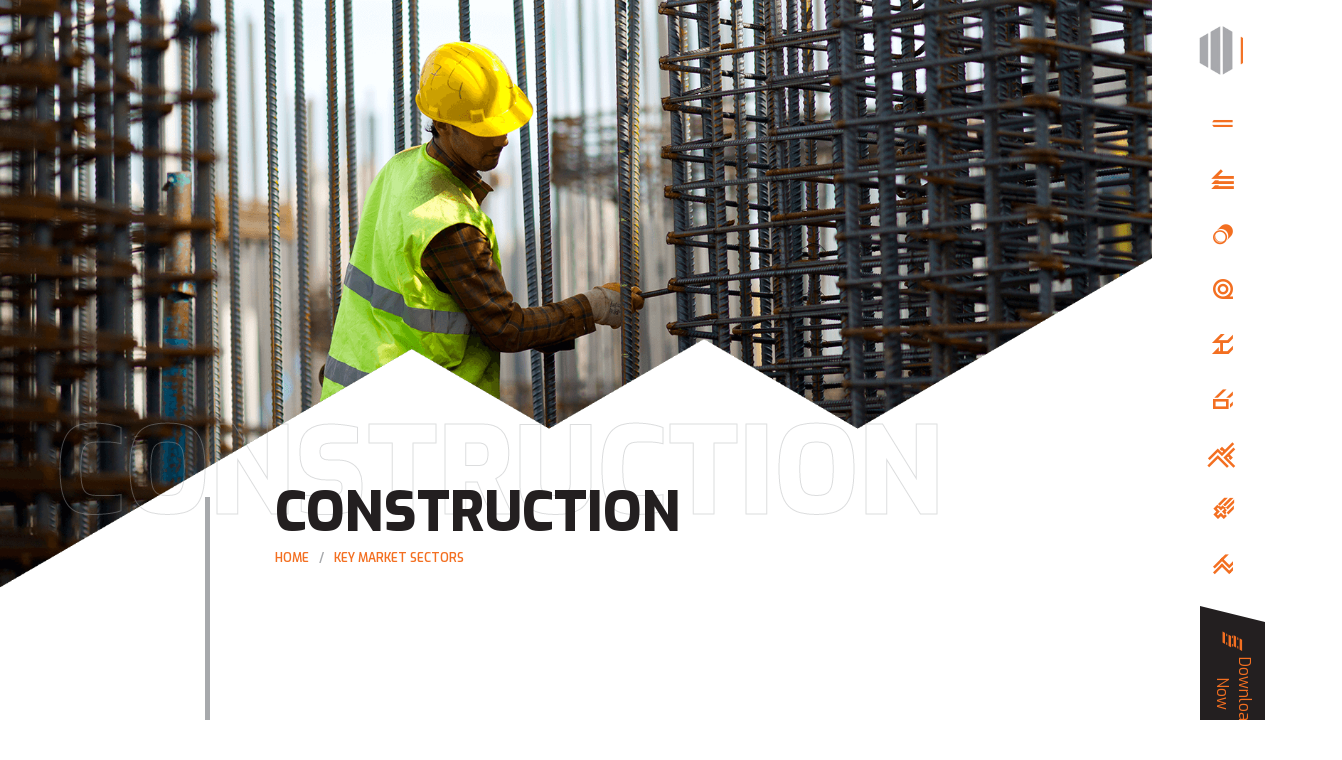

--- FILE ---
content_type: text/html; charset=UTF-8
request_url: https://soscoqatar.net/sector/construction/
body_size: 10660
content:
<!DOCTYPE HTML>
<html lang="en-US">
<head>
	<meta http-equiv="Content-Type" content="text/html; charset=UTF-8" />
	<meta name="viewport" content="width=device-width,initial-scale=1">
	<link href="https://fonts.googleapis.com/icon?family=Material+Icons" rel="stylesheet">
	<link rel="icon" type="image/png" href="https://soscoqatar.net/wp-content/themes/dbmsc/images/favicon.ico" sizes="32x32">
    <link rel='stylesheet' href='https://soscoqatar.net/wp-content/themes/dbmsc/css/bootstrap.min.css' media='all' />
	<link rel='stylesheet' href='https://soscoqatar.net/wp-content/themes/dbmsc/css/owl.carousel.min.css' media='all' />
	<link rel='stylesheet' href='https://soscoqatar.net/wp-content/themes/dbmsc/css/owl.theme.default.min.css' media='all' />
	<link rel='stylesheet' href='https://soscoqatar.net/wp-content/themes/dbmsc/css/aos.css' media='all' />
	<link rel='stylesheet' href='https://soscoqatar.net/wp-content/themes/dbmsc/css/style.css' media='all' />
	<link rel='stylesheet' href='https://soscoqatar.net/wp-content/themes/dbmsc/css/responsive.css' media='all' />
    <title>Construction &#8211; SOSCO</title>
<meta name='robots' content='max-image-preview:large' />
	<style>img:is([sizes="auto" i], [sizes^="auto," i]) { contain-intrinsic-size: 3000px 1500px }</style>
	<link rel="alternate" type="application/rss+xml" title="SOSCO &raquo; Construction Comments Feed" href="https://soscoqatar.net/sector/construction/feed/" />
<script type="text/javascript">
/* <![CDATA[ */
window._wpemojiSettings = {"baseUrl":"https:\/\/s.w.org\/images\/core\/emoji\/16.0.1\/72x72\/","ext":".png","svgUrl":"https:\/\/s.w.org\/images\/core\/emoji\/16.0.1\/svg\/","svgExt":".svg","source":{"concatemoji":"https:\/\/soscoqatar.net\/wp-includes\/js\/wp-emoji-release.min.js?ver=6.8.3"}};
/*! This file is auto-generated */
!function(s,n){var o,i,e;function c(e){try{var t={supportTests:e,timestamp:(new Date).valueOf()};sessionStorage.setItem(o,JSON.stringify(t))}catch(e){}}function p(e,t,n){e.clearRect(0,0,e.canvas.width,e.canvas.height),e.fillText(t,0,0);var t=new Uint32Array(e.getImageData(0,0,e.canvas.width,e.canvas.height).data),a=(e.clearRect(0,0,e.canvas.width,e.canvas.height),e.fillText(n,0,0),new Uint32Array(e.getImageData(0,0,e.canvas.width,e.canvas.height).data));return t.every(function(e,t){return e===a[t]})}function u(e,t){e.clearRect(0,0,e.canvas.width,e.canvas.height),e.fillText(t,0,0);for(var n=e.getImageData(16,16,1,1),a=0;a<n.data.length;a++)if(0!==n.data[a])return!1;return!0}function f(e,t,n,a){switch(t){case"flag":return n(e,"\ud83c\udff3\ufe0f\u200d\u26a7\ufe0f","\ud83c\udff3\ufe0f\u200b\u26a7\ufe0f")?!1:!n(e,"\ud83c\udde8\ud83c\uddf6","\ud83c\udde8\u200b\ud83c\uddf6")&&!n(e,"\ud83c\udff4\udb40\udc67\udb40\udc62\udb40\udc65\udb40\udc6e\udb40\udc67\udb40\udc7f","\ud83c\udff4\u200b\udb40\udc67\u200b\udb40\udc62\u200b\udb40\udc65\u200b\udb40\udc6e\u200b\udb40\udc67\u200b\udb40\udc7f");case"emoji":return!a(e,"\ud83e\udedf")}return!1}function g(e,t,n,a){var r="undefined"!=typeof WorkerGlobalScope&&self instanceof WorkerGlobalScope?new OffscreenCanvas(300,150):s.createElement("canvas"),o=r.getContext("2d",{willReadFrequently:!0}),i=(o.textBaseline="top",o.font="600 32px Arial",{});return e.forEach(function(e){i[e]=t(o,e,n,a)}),i}function t(e){var t=s.createElement("script");t.src=e,t.defer=!0,s.head.appendChild(t)}"undefined"!=typeof Promise&&(o="wpEmojiSettingsSupports",i=["flag","emoji"],n.supports={everything:!0,everythingExceptFlag:!0},e=new Promise(function(e){s.addEventListener("DOMContentLoaded",e,{once:!0})}),new Promise(function(t){var n=function(){try{var e=JSON.parse(sessionStorage.getItem(o));if("object"==typeof e&&"number"==typeof e.timestamp&&(new Date).valueOf()<e.timestamp+604800&&"object"==typeof e.supportTests)return e.supportTests}catch(e){}return null}();if(!n){if("undefined"!=typeof Worker&&"undefined"!=typeof OffscreenCanvas&&"undefined"!=typeof URL&&URL.createObjectURL&&"undefined"!=typeof Blob)try{var e="postMessage("+g.toString()+"("+[JSON.stringify(i),f.toString(),p.toString(),u.toString()].join(",")+"));",a=new Blob([e],{type:"text/javascript"}),r=new Worker(URL.createObjectURL(a),{name:"wpTestEmojiSupports"});return void(r.onmessage=function(e){c(n=e.data),r.terminate(),t(n)})}catch(e){}c(n=g(i,f,p,u))}t(n)}).then(function(e){for(var t in e)n.supports[t]=e[t],n.supports.everything=n.supports.everything&&n.supports[t],"flag"!==t&&(n.supports.everythingExceptFlag=n.supports.everythingExceptFlag&&n.supports[t]);n.supports.everythingExceptFlag=n.supports.everythingExceptFlag&&!n.supports.flag,n.DOMReady=!1,n.readyCallback=function(){n.DOMReady=!0}}).then(function(){return e}).then(function(){var e;n.supports.everything||(n.readyCallback(),(e=n.source||{}).concatemoji?t(e.concatemoji):e.wpemoji&&e.twemoji&&(t(e.twemoji),t(e.wpemoji)))}))}((window,document),window._wpemojiSettings);
/* ]]> */
</script>
<style id='wp-emoji-styles-inline-css' type='text/css'>

	img.wp-smiley, img.emoji {
		display: inline !important;
		border: none !important;
		box-shadow: none !important;
		height: 1em !important;
		width: 1em !important;
		margin: 0 0.07em !important;
		vertical-align: -0.1em !important;
		background: none !important;
		padding: 0 !important;
	}
</style>
<link rel='stylesheet' id='wp-block-library-css' href='https://soscoqatar.net/wp-includes/css/dist/block-library/style.min.css?ver=6.8.3' type='text/css' media='all' />
<style id='classic-theme-styles-inline-css' type='text/css'>
/*! This file is auto-generated */
.wp-block-button__link{color:#fff;background-color:#32373c;border-radius:9999px;box-shadow:none;text-decoration:none;padding:calc(.667em + 2px) calc(1.333em + 2px);font-size:1.125em}.wp-block-file__button{background:#32373c;color:#fff;text-decoration:none}
</style>
<style id='global-styles-inline-css' type='text/css'>
:root{--wp--preset--aspect-ratio--square: 1;--wp--preset--aspect-ratio--4-3: 4/3;--wp--preset--aspect-ratio--3-4: 3/4;--wp--preset--aspect-ratio--3-2: 3/2;--wp--preset--aspect-ratio--2-3: 2/3;--wp--preset--aspect-ratio--16-9: 16/9;--wp--preset--aspect-ratio--9-16: 9/16;--wp--preset--color--black: #000000;--wp--preset--color--cyan-bluish-gray: #abb8c3;--wp--preset--color--white: #ffffff;--wp--preset--color--pale-pink: #f78da7;--wp--preset--color--vivid-red: #cf2e2e;--wp--preset--color--luminous-vivid-orange: #ff6900;--wp--preset--color--luminous-vivid-amber: #fcb900;--wp--preset--color--light-green-cyan: #7bdcb5;--wp--preset--color--vivid-green-cyan: #00d084;--wp--preset--color--pale-cyan-blue: #8ed1fc;--wp--preset--color--vivid-cyan-blue: #0693e3;--wp--preset--color--vivid-purple: #9b51e0;--wp--preset--gradient--vivid-cyan-blue-to-vivid-purple: linear-gradient(135deg,rgba(6,147,227,1) 0%,rgb(155,81,224) 100%);--wp--preset--gradient--light-green-cyan-to-vivid-green-cyan: linear-gradient(135deg,rgb(122,220,180) 0%,rgb(0,208,130) 100%);--wp--preset--gradient--luminous-vivid-amber-to-luminous-vivid-orange: linear-gradient(135deg,rgba(252,185,0,1) 0%,rgba(255,105,0,1) 100%);--wp--preset--gradient--luminous-vivid-orange-to-vivid-red: linear-gradient(135deg,rgba(255,105,0,1) 0%,rgb(207,46,46) 100%);--wp--preset--gradient--very-light-gray-to-cyan-bluish-gray: linear-gradient(135deg,rgb(238,238,238) 0%,rgb(169,184,195) 100%);--wp--preset--gradient--cool-to-warm-spectrum: linear-gradient(135deg,rgb(74,234,220) 0%,rgb(151,120,209) 20%,rgb(207,42,186) 40%,rgb(238,44,130) 60%,rgb(251,105,98) 80%,rgb(254,248,76) 100%);--wp--preset--gradient--blush-light-purple: linear-gradient(135deg,rgb(255,206,236) 0%,rgb(152,150,240) 100%);--wp--preset--gradient--blush-bordeaux: linear-gradient(135deg,rgb(254,205,165) 0%,rgb(254,45,45) 50%,rgb(107,0,62) 100%);--wp--preset--gradient--luminous-dusk: linear-gradient(135deg,rgb(255,203,112) 0%,rgb(199,81,192) 50%,rgb(65,88,208) 100%);--wp--preset--gradient--pale-ocean: linear-gradient(135deg,rgb(255,245,203) 0%,rgb(182,227,212) 50%,rgb(51,167,181) 100%);--wp--preset--gradient--electric-grass: linear-gradient(135deg,rgb(202,248,128) 0%,rgb(113,206,126) 100%);--wp--preset--gradient--midnight: linear-gradient(135deg,rgb(2,3,129) 0%,rgb(40,116,252) 100%);--wp--preset--font-size--small: 13px;--wp--preset--font-size--medium: 20px;--wp--preset--font-size--large: 36px;--wp--preset--font-size--x-large: 42px;--wp--preset--spacing--20: 0.44rem;--wp--preset--spacing--30: 0.67rem;--wp--preset--spacing--40: 1rem;--wp--preset--spacing--50: 1.5rem;--wp--preset--spacing--60: 2.25rem;--wp--preset--spacing--70: 3.38rem;--wp--preset--spacing--80: 5.06rem;--wp--preset--shadow--natural: 6px 6px 9px rgba(0, 0, 0, 0.2);--wp--preset--shadow--deep: 12px 12px 50px rgba(0, 0, 0, 0.4);--wp--preset--shadow--sharp: 6px 6px 0px rgba(0, 0, 0, 0.2);--wp--preset--shadow--outlined: 6px 6px 0px -3px rgba(255, 255, 255, 1), 6px 6px rgba(0, 0, 0, 1);--wp--preset--shadow--crisp: 6px 6px 0px rgba(0, 0, 0, 1);}:where(.is-layout-flex){gap: 0.5em;}:where(.is-layout-grid){gap: 0.5em;}body .is-layout-flex{display: flex;}.is-layout-flex{flex-wrap: wrap;align-items: center;}.is-layout-flex > :is(*, div){margin: 0;}body .is-layout-grid{display: grid;}.is-layout-grid > :is(*, div){margin: 0;}:where(.wp-block-columns.is-layout-flex){gap: 2em;}:where(.wp-block-columns.is-layout-grid){gap: 2em;}:where(.wp-block-post-template.is-layout-flex){gap: 1.25em;}:where(.wp-block-post-template.is-layout-grid){gap: 1.25em;}.has-black-color{color: var(--wp--preset--color--black) !important;}.has-cyan-bluish-gray-color{color: var(--wp--preset--color--cyan-bluish-gray) !important;}.has-white-color{color: var(--wp--preset--color--white) !important;}.has-pale-pink-color{color: var(--wp--preset--color--pale-pink) !important;}.has-vivid-red-color{color: var(--wp--preset--color--vivid-red) !important;}.has-luminous-vivid-orange-color{color: var(--wp--preset--color--luminous-vivid-orange) !important;}.has-luminous-vivid-amber-color{color: var(--wp--preset--color--luminous-vivid-amber) !important;}.has-light-green-cyan-color{color: var(--wp--preset--color--light-green-cyan) !important;}.has-vivid-green-cyan-color{color: var(--wp--preset--color--vivid-green-cyan) !important;}.has-pale-cyan-blue-color{color: var(--wp--preset--color--pale-cyan-blue) !important;}.has-vivid-cyan-blue-color{color: var(--wp--preset--color--vivid-cyan-blue) !important;}.has-vivid-purple-color{color: var(--wp--preset--color--vivid-purple) !important;}.has-black-background-color{background-color: var(--wp--preset--color--black) !important;}.has-cyan-bluish-gray-background-color{background-color: var(--wp--preset--color--cyan-bluish-gray) !important;}.has-white-background-color{background-color: var(--wp--preset--color--white) !important;}.has-pale-pink-background-color{background-color: var(--wp--preset--color--pale-pink) !important;}.has-vivid-red-background-color{background-color: var(--wp--preset--color--vivid-red) !important;}.has-luminous-vivid-orange-background-color{background-color: var(--wp--preset--color--luminous-vivid-orange) !important;}.has-luminous-vivid-amber-background-color{background-color: var(--wp--preset--color--luminous-vivid-amber) !important;}.has-light-green-cyan-background-color{background-color: var(--wp--preset--color--light-green-cyan) !important;}.has-vivid-green-cyan-background-color{background-color: var(--wp--preset--color--vivid-green-cyan) !important;}.has-pale-cyan-blue-background-color{background-color: var(--wp--preset--color--pale-cyan-blue) !important;}.has-vivid-cyan-blue-background-color{background-color: var(--wp--preset--color--vivid-cyan-blue) !important;}.has-vivid-purple-background-color{background-color: var(--wp--preset--color--vivid-purple) !important;}.has-black-border-color{border-color: var(--wp--preset--color--black) !important;}.has-cyan-bluish-gray-border-color{border-color: var(--wp--preset--color--cyan-bluish-gray) !important;}.has-white-border-color{border-color: var(--wp--preset--color--white) !important;}.has-pale-pink-border-color{border-color: var(--wp--preset--color--pale-pink) !important;}.has-vivid-red-border-color{border-color: var(--wp--preset--color--vivid-red) !important;}.has-luminous-vivid-orange-border-color{border-color: var(--wp--preset--color--luminous-vivid-orange) !important;}.has-luminous-vivid-amber-border-color{border-color: var(--wp--preset--color--luminous-vivid-amber) !important;}.has-light-green-cyan-border-color{border-color: var(--wp--preset--color--light-green-cyan) !important;}.has-vivid-green-cyan-border-color{border-color: var(--wp--preset--color--vivid-green-cyan) !important;}.has-pale-cyan-blue-border-color{border-color: var(--wp--preset--color--pale-cyan-blue) !important;}.has-vivid-cyan-blue-border-color{border-color: var(--wp--preset--color--vivid-cyan-blue) !important;}.has-vivid-purple-border-color{border-color: var(--wp--preset--color--vivid-purple) !important;}.has-vivid-cyan-blue-to-vivid-purple-gradient-background{background: var(--wp--preset--gradient--vivid-cyan-blue-to-vivid-purple) !important;}.has-light-green-cyan-to-vivid-green-cyan-gradient-background{background: var(--wp--preset--gradient--light-green-cyan-to-vivid-green-cyan) !important;}.has-luminous-vivid-amber-to-luminous-vivid-orange-gradient-background{background: var(--wp--preset--gradient--luminous-vivid-amber-to-luminous-vivid-orange) !important;}.has-luminous-vivid-orange-to-vivid-red-gradient-background{background: var(--wp--preset--gradient--luminous-vivid-orange-to-vivid-red) !important;}.has-very-light-gray-to-cyan-bluish-gray-gradient-background{background: var(--wp--preset--gradient--very-light-gray-to-cyan-bluish-gray) !important;}.has-cool-to-warm-spectrum-gradient-background{background: var(--wp--preset--gradient--cool-to-warm-spectrum) !important;}.has-blush-light-purple-gradient-background{background: var(--wp--preset--gradient--blush-light-purple) !important;}.has-blush-bordeaux-gradient-background{background: var(--wp--preset--gradient--blush-bordeaux) !important;}.has-luminous-dusk-gradient-background{background: var(--wp--preset--gradient--luminous-dusk) !important;}.has-pale-ocean-gradient-background{background: var(--wp--preset--gradient--pale-ocean) !important;}.has-electric-grass-gradient-background{background: var(--wp--preset--gradient--electric-grass) !important;}.has-midnight-gradient-background{background: var(--wp--preset--gradient--midnight) !important;}.has-small-font-size{font-size: var(--wp--preset--font-size--small) !important;}.has-medium-font-size{font-size: var(--wp--preset--font-size--medium) !important;}.has-large-font-size{font-size: var(--wp--preset--font-size--large) !important;}.has-x-large-font-size{font-size: var(--wp--preset--font-size--x-large) !important;}
:where(.wp-block-post-template.is-layout-flex){gap: 1.25em;}:where(.wp-block-post-template.is-layout-grid){gap: 1.25em;}
:where(.wp-block-columns.is-layout-flex){gap: 2em;}:where(.wp-block-columns.is-layout-grid){gap: 2em;}
:root :where(.wp-block-pullquote){font-size: 1.5em;line-height: 1.6;}
</style>
<link rel='stylesheet' id='contact-form-7-css' href='https://soscoqatar.net/wp-content/plugins/contact-form-7/includes/css/styles.css?ver=6.1.4' type='text/css' media='all' />
<link rel='stylesheet' id='wp-components-css' href='https://soscoqatar.net/wp-includes/css/dist/components/style.min.css?ver=6.8.3' type='text/css' media='all' />
<link rel='stylesheet' id='godaddy-styles-css' href='https://soscoqatar.net/wp-content/mu-plugins/vendor/wpex/godaddy-launch/includes/Dependencies/GoDaddy/Styles/build/latest.css?ver=2.0.2' type='text/css' media='all' />
<link rel='stylesheet' id='extendify-utility-styles-css' href='https://soscoqatar.net/wp-content/plugins/extendify/public/build/utility-minimum.css?ver=6.8.3' type='text/css' media='all' />
<link rel="https://api.w.org/" href="https://soscoqatar.net/wp-json/" /><link rel="alternate" title="JSON" type="application/json" href="https://soscoqatar.net/wp-json/wp/v2/sector/13" /><link rel="EditURI" type="application/rsd+xml" title="RSD" href="https://soscoqatar.net/xmlrpc.php?rsd" />
<link rel="canonical" href="https://soscoqatar.net/sector/construction/" />
<link rel='shortlink' href='https://soscoqatar.net/?p=13' />
<link rel="alternate" title="oEmbed (JSON)" type="application/json+oembed" href="https://soscoqatar.net/wp-json/oembed/1.0/embed?url=https%3A%2F%2Fsoscoqatar.net%2Fsector%2Fconstruction%2F" />
<link rel="alternate" title="oEmbed (XML)" type="text/xml+oembed" href="https://soscoqatar.net/wp-json/oembed/1.0/embed?url=https%3A%2F%2Fsoscoqatar.net%2Fsector%2Fconstruction%2F&#038;format=xml" />
<meta name="generator" content="Redux 4.5.10" /><link rel="icon" href="https://soscoqatar.net/wp-content/uploads/2022/06/cropped-favicon-32x32.png" sizes="32x32" />
<link rel="icon" href="https://soscoqatar.net/wp-content/uploads/2022/06/cropped-favicon-192x192.png" sizes="192x192" />
<link rel="apple-touch-icon" href="https://soscoqatar.net/wp-content/uploads/2022/06/cropped-favicon-180x180.png" />
<meta name="msapplication-TileImage" content="https://soscoqatar.net/wp-content/uploads/2022/06/cropped-favicon-270x270.png" />
    <style type="text/css">
    	.page-loader {
    		-webkit-transition: -webkit-transform 0.4s ease;
    		transition: -webkit-transform 0.4s ease;
    		transition: transform 0.4s ease;
    		transition: transform 0.4s ease, -webkit-transform 0.4s ease;
    		background: rgba(255,255,255,1);
    		-webkit-backdrop-filter: blur(25px);
    		-moz-backdrop-filter: blur(25px);
    		-o-backdrop-filter: blur(25px);
    		-ms-backdrop-filter: blur(25px);
    		backdrop-filter: blur(25px);
    		position: fixed;
    		width: 100%;
    		height: 100vh;
    		display: flex;
    		justify-content: center;
    		align-items: center;
    		z-index: 99999;
    	}
    	@keyframes flickerAnimation {
    		0%   { opacity:1; }
    		50%  { opacity:0; }
    		100% { opacity:1; }
    	}
    	@-o-keyframes flickerAnimation{
    		0%   { opacity:1; }
    		50%  { opacity:0; }
    		100% { opacity:1; }
    	}
    	@-moz-keyframes flickerAnimation{
    		0%   { opacity:1; }
    		50%  { opacity:0; }
    		100% { opacity:1; }
    	}
    	@-webkit-keyframes flickerAnimation{
    		0%   { opacity:1; }
    		50%  { opacity:0; }
    		100% { opacity:1; }
    	}
    	.page-loader img {
    		-webkit-animation: flickerAnimation 2s infinite;
    		-moz-animation: flickerAnimation 2s infinite;
    		-o-animation: flickerAnimation 2s infinite;
    		animation: flickerAnimation 2s infinite;
    	}
    </style>
</head>

<body class="wp-singular sector-template-default single single-sector postid-13 wp-theme-dbmsc"> 
	<div class="page-loader">
		<img src="https://soscoqatar.net/wp-content/themes/dbmsc/images/SOSCO-LOGO.svg" alt="SOSCO" />
	</div>
		<header class="">
		<div class="container">
			<nav class="navbar navbar-expand-lg">
				<div class="navbar-logo d-flex align-items-center">
					<a class="navbar-brand" href="https://soscoqatar.net">
						<img src="https://soscoqatar.net/wp-content/uploads/2023/01/sosco-wll.png" alt="logo">
					</a>
				</div>
				<div class="desktop-menu">
					<button class="navbar-toggler collapsed navbar-toggler-close" type="button" data-toggle="collapse"
						data-target="#navbarSupportedContent" aria-controls="navbarSupportedContent" aria-expanded="false"
						aria-label="Toggle navigation">
							<span>
								<i class="icon-Menu-Icon"></i>
							</span>
							<div class="tooltiptext">Menu</div>
					</button>	
					<button class="navbar-toggler collapsed slick-arrow navbar-toggler-open" type="button" data-toggle="collapse"
						data-target="#navbarSupportedContent" aria-controls="navbarSupportedContent" aria-expanded="false"
						aria-label="Toggle navigation">
						<span>
								<i class="icon-Menu"></i>
							</span>
							<div class="inside"></div>
					</button>		
					<ul class="navbar-nav for-desktop">
													<li class="nav-item">
								<a class="nav-link" href="https://soscoqatar.net/product/flats/"><i class="icon-Icon"></i></a>
								<span class="tooltiptext">Flats</span>
							</li>
													<li class="nav-item">
								<a class="nav-link" href="https://soscoqatar.net/product/aluminum-coils/"><i class="icon-Aluminum-coil"></i></a>
								<span class="tooltiptext">Aluminium Coils</span>
							</li>
													<li class="nav-item">
								<a class="nav-link" href="https://soscoqatar.net/product/galvanized-steel-coils/"><i class="icon-Galvanized-steel-coil"></i></a>
								<span class="tooltiptext">Galvanised Steel Coils</span>
							</li>
													<li class="nav-item">
								<a class="nav-link" href="https://soscoqatar.net/product/longs/"><i class="icon-Icon1"></i></a>
								<span class="tooltiptext">Longs</span>
							</li>
													<li class="nav-item">
								<a class="nav-link" href="https://soscoqatar.net/product/tubulars/"><i class="icon-Icon3"></i></a>
								<span class="tooltiptext">Tubulars</span>
							</li>
													<li class="nav-item">
								<a class="nav-link" href="https://soscoqatar.net/product/fittings/"><i class="icon-Site-icons_FITTINGS"></i></a>
								<span class="tooltiptext">Fittings</span>
							</li>
													<li class="nav-item">
								<a class="nav-link" href="https://soscoqatar.net/product/stainless-steel-exotic-grades/"><i class="icon-Site-icons_Steel-EXOTIC-GRADES"></i></a>
								<span class="tooltiptext">Stainless Steel &amp; Exotic Grades</span>
							</li>
													<li class="nav-item">
								<a class="nav-link" href="https://soscoqatar.net/product/value-added-steel-products/"><i class="icon-Icon2"></i></a>
								<span class="tooltiptext">Value Added Steel Products</span>
							</li>
												<li class="download-btn">
							<button data-toggle="modal" data-target="#ContactModal">
								<i class="icon-Icon5"></i>
								<span>Download <br> Now</span>
							</button>
						</li>
					</ul>
				</div>
				<div class="collapse navbar-collapse collapse-menu" id="navbarSupportedContent">
					
					<div class="overlay-menu-sec">
						<a class="header-logo" href="https://soscoqatar.net"><img src="https://soscoqatar.net/wp-content/uploads/2023/01/sosco-wll.png" alt="logo"></a>
						<div class="lft-menu-sec">
							<div class="lft-menu-top">
								<h5>Products</h5>
								<ul class="navbar-nav">
																			<li class="nav-item">
											<a class="nav-link" href="https://soscoqatar.net/product/flats/"><i class="icon-Icon"></i></a>
											<span><a class="nav-link" href="https://soscoqatar.net/product/flats/">Flats</a></span>
											<div class="inside"></div>
										</li>
																			<li class="nav-item">
											<a class="nav-link" href="https://soscoqatar.net/product/aluminum-coils/"><i class="icon-Aluminum-coil"></i></a>
											<span><a class="nav-link" href="https://soscoqatar.net/product/aluminum-coils/">Aluminium Coils</a></span>
											<div class="inside"></div>
										</li>
																			<li class="nav-item">
											<a class="nav-link" href="https://soscoqatar.net/product/galvanized-steel-coils/"><i class="icon-Galvanized-steel-coil"></i></a>
											<span><a class="nav-link" href="https://soscoqatar.net/product/galvanized-steel-coils/">Galvanised Steel Coils</a></span>
											<div class="inside"></div>
										</li>
																			<li class="nav-item">
											<a class="nav-link" href="https://soscoqatar.net/product/longs/"><i class="icon-Icon1"></i></a>
											<span><a class="nav-link" href="https://soscoqatar.net/product/longs/">Longs</a></span>
											<div class="inside"></div>
										</li>
																			<li class="nav-item">
											<a class="nav-link" href="https://soscoqatar.net/product/tubulars/"><i class="icon-Icon3"></i></a>
											<span><a class="nav-link" href="https://soscoqatar.net/product/tubulars/">Tubulars</a></span>
											<div class="inside"></div>
										</li>
																			<li class="nav-item">
											<a class="nav-link" href="https://soscoqatar.net/product/fittings/"><i class="icon-Site-icons_FITTINGS"></i></a>
											<span><a class="nav-link" href="https://soscoqatar.net/product/fittings/">Fittings</a></span>
											<div class="inside"></div>
										</li>
																			<li class="nav-item">
											<a class="nav-link" href="https://soscoqatar.net/product/stainless-steel-exotic-grades/"><i class="icon-Site-icons_Steel-EXOTIC-GRADES"></i></a>
											<span><a class="nav-link" href="https://soscoqatar.net/product/stainless-steel-exotic-grades/">Stainless Steel &amp; Exotic Grades</a></span>
											<div class="inside"></div>
										</li>
																			<li class="nav-item">
											<a class="nav-link" href="https://soscoqatar.net/product/value-added-steel-products/"><i class="icon-Icon2"></i></a>
											<span><a class="nav-link" href="https://soscoqatar.net/product/value-added-steel-products/">Value Added Steel Products</a></span>
											<div class="inside"></div>
										</li>
																	</ul>
							</div>
							<div class="lft-menu-btm">
								<div class="quick-link">
									<h5>Key Market Sectors</h5>
																			
<ul class="wp-block-list"><li><a href="https://soscoqatar.net/sector/construction-and-onshore">Construction</a></li><li><a href="https://soscoqatar.net/sector/marine">Marine</a></li><li><a href="https://soscoqatar.net/sector/oil-and-gas">Oil &amp; Gas</a></li></ul>
																	</div>
								<div class="quick-link">
									<h5>Pages</h5>
																			
<ul class="wp-block-list">
<li><a href="https://soscoqatar.net/about-us">About Us</a></li>



<li><a href="https://soscoqatar.net/careers">Careers</a></li>



<li><a href="https://soscoqatar.net/contact-us">Contact Us</a></li>



<li><a href="https://soscoqatar.net/our-products">Our Products</a></li>



<li><a href="https://soscoqatar.net/case-studies">Case Studies</a></li>



<li><a href="https://soscoqatar.net/key-market-sectors">Key Market Sectors</a></li>



<li><a href="https://soscoqatar.net/calculator/steel-sheets-and-plates">Steel Calculator</a></li>
</ul>
																	</div>
							</div>
						</div>
						<div class="rit-menu-sec">
							<div class="download-btn">
								<button data-toggle="modal" data-target="#ContactModal">
									<i class="icon-Icon5"></i>
									<span>Download <br> Now</span>
								</button>
								<div class="inside"></div>
							</div>
							<form action="https://soscoqatar.net/" method="get">
								<div class="form-group">
									<input type="text" name="s" id="search" class="form-control" placeholder="Search here" value="">
									<button type="submit"><span class="icon-Search-Icon"></span></button>
								</div>
							</form>
								<ul class="social-sec">
									<li><a href="https://www.linkedin.com/company/sosco/"><img src="https://soscoqatar.net/wp-content/themes/dbmsc/images/in.svg" alt="linkedin"></a></li>
					</ul>
						</div>
					</div>
				</div>
			</nav>
		</div>
	</header>

    
        <section class="inner-pg-banner-sec">
            <img src="https://soscoqatar.net/wp-content/uploads/2022/06/CONSTRUCTION-ON-SHORE.png" alt="Construction">
            <div class="container">
                <div class="banner-con">
                    <div data-aos="fade-up" data-aos-delay="300" class="line-title">Construction</div>
                    <div class="banner-con-inner">
                        <h1 data-aos="fade-up" data-aos-delay="400">Construction</h1>
                        <div class="breadcum" data-aos="fade-up" data-aos-delay="500">
                            <a href="https://soscoqatar.net">Home</a>
                            <a href="https://soscoqatar.net/key-market-sectors">Key Market Sectors</a>
                        </div>
                        <div class="d-flex" data-aos="fade-up" data-aos-delay="600">
                            <div>
                                
<h5 class="wp-block-heading">Our extensive selection of premium steel products seamlessly integrates into your projects, delivering exceptional quality and performance.</h5>



<p>Multiple well-known brands have trusted us to supply structural steel in various projects like airports, pavilions, terminals, etc.</p>



<p>We have various products in flats, tubular, longs, etc that find their applications in multiple facets of construction projects.<gwmw style="display:none;"></p>
                            </div>
                            <h4>Provide a solid steel foundation to your construction or civil projects</h4>
                        </div>
                    </div>
                </div>
            </div>
        </section>
        
                            <section class="our-products-sec key-products-sec Industries-pro-sec">
                <div class="container">
                    <div class="title-sec text-left" data-aos="fade-up" data-aos-delay="400">
                        <h2>Associated Industries</h2>
                    </div>
                    <div class="our-products-sec-inner">                    
                        <div class="mpur">
                                                                                                                            <div class="mn-hexa-inner" data-aos="fade-up" data-aos-delay="300"><a href="javascript:void(0)"><img src="https://soscoqatar.net/wp-content/uploads/2022/06/Petrochemical.png" alt="Petrochemical Complexes"><div class="ico-sec"><h4>Petrochemical Complexes</h4></div></a></div>
                                                                    <div class="mn-hexa-inner" data-aos="fade-up" data-aos-delay="600"><a href="javascript:void(0)"><img src="https://soscoqatar.net/wp-content/uploads/2022/06/Steel.png" alt="Steel, Power and Aluminium Plants"><div class="ico-sec"><h4>Steel, Power and Aluminium Plants</h4></div></a></div>
                                                                    <div class="mn-hexa-inner" data-aos="fade-up" data-aos-delay="900"><a href="javascript:void(0)"><img src="https://soscoqatar.net/wp-content/uploads/2022/06/Oil2.png" alt="Oil Refineries"><div class="ico-sec"><h4>Oil Refineries</h4></div></a></div>
                                                                                    </div>
                        <div class="mpur mpur-sec">
                                                                                                                            <div class="mn-hexa-inner" data-aos="fade-up" data-aos-delay="1200"><a href="javascript:void(0)"><img src="https://soscoqatar.net/wp-content/uploads/2022/06/Airport.png" alt="Airport Terminals and Hangars"><div class="ico-sec"><h4>Airport Terminals and Hangars</h4></div></a></div>
                                                                    <div class="mn-hexa-inner" data-aos="fade-up" data-aos-delay="1500"><a href="javascript:void(0)"><img src="https://soscoqatar.net/wp-content/uploads/2022/06/Railway.png" alt="Railway Stations"><div class="ico-sec"><h4>Railway Stations</h4></div></a></div>
                                                                    <div class="mn-hexa-inner" data-aos="fade-up" data-aos-delay="1800"><a href="javascript:void(0)"><img src="https://soscoqatar.net/wp-content/uploads/2022/06/Bridges.png" alt="Bridges and Tunnels"><div class="ico-sec"><h4>Bridges and Tunnels</h4></div></a></div>
                                                                                    </div>
                    </div>
                </div>
                <div class="shape"></div>
            </section>
                        <section class="our-other-project">
            <div class="container">
                <div class="our-other-project-inner">
                    <div class="main-title" data-aos="fade-up" data-aos-delay="400"><h2>Key Projects</h2></div>
                    <div class="owl-carousel slider" id="slider" data-aos="fade-up" data-aos-delay="500">
                                                    <div class="item">
                                <div class="item-lft">
                                    <a href="https://soscoqatar.net/case-study/ahmed-bin-ali-stadium/"><img src="https://soscoqatar.net/wp-content/uploads/2023/03/02-Ahmad-Bin-Ali-Stadium.jpg" alt="AHMED BIN ALI STADIUM"></a>
                                </div>
                                <div class="item-con">
                                    <a href="https://soscoqatar.net/case-study/ahmed-bin-ali-stadium/"><h3>AHMED BIN ALI STADIUM</h3></a>
                                    <h5>Ar-Rayyan, Qatar</h5>
                                                                            <div class="d-flex align-items-center">
                                                                                                                                                <a class="mr-2" href="https://soscoqatar.net/case-study-category/construction/"><div class="tag">Construction</div></a>
                                                                                                                                    </div>
                                                                    </div>
                            </div>
                                                    <div class="item">
                                <div class="item-lft">
                                    <a href="https://soscoqatar.net/case-study/q-rail/"><img src="https://soscoqatar.net/wp-content/uploads/2022/07/QATAR-METRO-Display-Image.jpg" alt="Q-Rail"></a>
                                </div>
                                <div class="item-con">
                                    <a href="https://soscoqatar.net/case-study/q-rail/"><h3>Q-Rail</h3></a>
                                    <h5>Doha, Qatar</h5>
                                                                            <div class="d-flex align-items-center">
                                                                                                                                                <a class="mr-2" href="https://soscoqatar.net/case-study-category/construction/"><div class="tag">Construction</div></a>
                                                                                                                                    </div>
                                                                    </div>
                            </div>
                                                    <div class="item">
                                <div class="item-lft">
                                    <a href="https://soscoqatar.net/case-study/khalifa-stadium/"><img src="https://soscoqatar.net/wp-content/uploads/2023/03/06-KHALIFA-STADIUM.jpg" alt="KHALIFA STADIUM"></a>
                                </div>
                                <div class="item-con">
                                    <a href="https://soscoqatar.net/case-study/khalifa-stadium/"><h3>KHALIFA STADIUM</h3></a>
                                    <h5>Al Rayyan, Qatar</h5>
                                                                            <div class="d-flex align-items-center">
                                                                                                                                                <a class="mr-2" href="https://soscoqatar.net/case-study-category/construction/"><div class="tag">Construction</div></a>
                                                                                                                                    </div>
                                                                    </div>
                            </div>
                                                    <div class="item">
                                <div class="item-lft">
                                    <a href="https://soscoqatar.net/case-study/al-bayt-stadium/"><img src="https://soscoqatar.net/wp-content/uploads/2023/03/03-AL-BAYT-STADIUM.jpg" alt="AL BAYT STADIUM"></a>
                                </div>
                                <div class="item-con">
                                    <a href="https://soscoqatar.net/case-study/al-bayt-stadium/"><h3>AL BAYT STADIUM</h3></a>
                                    <h5>Al Khor, Qatar</h5>
                                                                            <div class="d-flex align-items-center">
                                                                                                                                                <a class="mr-2" href="https://soscoqatar.net/case-study-category/construction/"><div class="tag">Construction</div></a>
                                                                                                                                    </div>
                                                                    </div>
                            </div>
                                                    <div class="item">
                                <div class="item-lft">
                                    <a href="https://soscoqatar.net/case-study/education-city-stadium/"><img src="https://soscoqatar.net/wp-content/uploads/2023/03/Display-Image-EDUCATION-CITY-STADIUM.jpg" alt="EDUCATION CITY STADIUM"></a>
                                </div>
                                <div class="item-con">
                                    <a href="https://soscoqatar.net/case-study/education-city-stadium/"><h3>EDUCATION CITY STADIUM</h3></a>
                                    <h5>Ar Rayyan, Qatar</h5>
                                                                            <div class="d-flex align-items-center">
                                                                                                                                                <a class="mr-2" href="https://soscoqatar.net/case-study-category/construction/"><div class="tag">Construction</div></a>
                                                                                                                                    </div>
                                                                    </div>
                            </div>
                                                    <div class="item">
                                <div class="item-lft">
                                    <a href="https://soscoqatar.net/case-study/al-janoub-stadium/"><img src="https://soscoqatar.net/wp-content/uploads/2023/03/04-AL-JANOUB-STADIUM.jpg" alt="AL JANOUB STADIUM"></a>
                                </div>
                                <div class="item-con">
                                    <a href="https://soscoqatar.net/case-study/al-janoub-stadium/"><h3>AL JANOUB STADIUM</h3></a>
                                    <h5>Al Wakrah, Qatar</h5>
                                                                            <div class="d-flex align-items-center">
                                                                                                                                                <a class="mr-2" href="https://soscoqatar.net/case-study-category/construction/"><div class="tag">Construction</div></a>
                                                                                                                                    </div>
                                                                    </div>
                            </div>
                                                    <div class="item">
                                <div class="item-lft">
                                    <a href="https://soscoqatar.net/case-study/al-thumama-stadium/"><img src="https://soscoqatar.net/wp-content/uploads/2023/03/Display-Image-Al-Thumama-STADIUM.jpg" alt="Al Thumama Stadium"></a>
                                </div>
                                <div class="item-con">
                                    <a href="https://soscoqatar.net/case-study/al-thumama-stadium/"><h3>Al Thumama Stadium</h3></a>
                                    <h5> Doha, Qatar</h5>
                                                                            <div class="d-flex align-items-center">
                                                                                                                                                <a class="mr-2" href="https://soscoqatar.net/case-study-category/construction/"><div class="tag">Construction</div></a>
                                                                                                                                    </div>
                                                                    </div>
                            </div>
                                                    <div class="item">
                                <div class="item-lft">
                                    <a href="https://soscoqatar.net/case-study/974-stadium/"><img src="https://soscoqatar.net/wp-content/uploads/2023/03/Display-Image-974-STADIUM.jpg" alt="974 STADIUM"></a>
                                </div>
                                <div class="item-con">
                                    <a href="https://soscoqatar.net/case-study/974-stadium/"><h3>974 STADIUM</h3></a>
                                    <h5> Doha, Qatar</h5>
                                                                            <div class="d-flex align-items-center">
                                                                                                                                                <a class="mr-2" href="https://soscoqatar.net/case-study-category/construction/"><div class="tag">Construction</div></a>
                                                                                                                                    </div>
                                                                    </div>
                            </div>
                                                    <div class="item">
                                <div class="item-lft">
                                    <a href="https://soscoqatar.net/case-study/nfps-qatar-gas/"><img src="https://soscoqatar.net/wp-content/uploads/2023/01/Display-Image-NFPS-Qatar-Gas.jpg" alt="NFPS &#8211; QATAR GAS"></a>
                                </div>
                                <div class="item-con">
                                    <a href="https://soscoqatar.net/case-study/nfps-qatar-gas/"><h3>NFPS &#8211; QATAR GAS</h3></a>
                                    <h5> Doha, Qatar</h5>
                                                                            <div class="d-flex align-items-center">
                                                                                                                                                <a class="mr-2" href="https://soscoqatar.net/case-study-category/oil-gas/"><div class="tag">Oil &amp; Gas</div></a>
                                                                                                                                    </div>
                                                                    </div>
                            </div>
                                                    <div class="item">
                                <div class="item-lft">
                                    <a href="https://soscoqatar.net/case-study/lusail-stadium-for-fifa-2022/"><img src="https://soscoqatar.net/wp-content/uploads/2022/07/LUSAIL-STADIUM-FOR-FIFA-2022-Display-Image.jpg" alt="LUSAIL STADIUM FOR FIFA 2022"></a>
                                </div>
                                <div class="item-con">
                                    <a href="https://soscoqatar.net/case-study/lusail-stadium-for-fifa-2022/"><h3>LUSAIL STADIUM FOR FIFA 2022</h3></a>
                                    <h5>Lusail Stadium, Al Bayt Stadium</h5>
                                                                            <div class="d-flex align-items-center">
                                                                                                                                                <a class="mr-2" href="https://soscoqatar.net/case-study-category/construction/"><div class="tag">Construction</div></a>
                                                                                                                                    </div>
                                                                    </div>
                            </div>
                                                    <div class="item">
                                <div class="item-lft">
                                    <a href="https://soscoqatar.net/case-study/hamad-international-airport/"><img src="https://soscoqatar.net/wp-content/uploads/2022/07/HAMAD-INTERNATIONAL-AIRPORT-Display-Image-1.jpg" alt="HAMAD INTERNATIONAL AIRPORT"></a>
                                </div>
                                <div class="item-con">
                                    <a href="https://soscoqatar.net/case-study/hamad-international-airport/"><h3>HAMAD INTERNATIONAL AIRPORT</h3></a>
                                    <h5>Doha, Qatar</h5>
                                                                            <div class="d-flex align-items-center">
                                                                                                                                                <a class="mr-2" href="https://soscoqatar.net/case-study-category/construction/"><div class="tag">Construction</div></a>
                                                                                                                                    </div>
                                                                    </div>
                            </div>
                                            </div>
                    <div class="counter"></div> 
                </div>             
            </div>
        </section>
        
                <section class="key-market-sec our-product other-product-sec">
            <div class="container">
                <div class="title-sec" data-aos="fade-up" data-aos-delay="400">
                    <h2>Other Key Markets</h2>
                </div>
                <div class="key-market-sec-inner">
                    <div class="mn-hexa-inner shadow shadow-lft"></div>
                    <div class="mpur">
                                                                            <div data-aos="fade-up" data-aos-delay="300" class="mn-hexa-inner mn-hexa-inner-oth">
                                <a href="https://soscoqatar.net/sector/construction/">
                                    <img src="https://soscoqatar.net/wp-content/uploads/2022/06/CONSTRUCTION-ON-SHORE-1.png" alt="Construction">
                                    <div class="ico-sec">
                                        <h4>Construction</h4>
                                    </div>
                                </a>
                            </div>
                                                    <div data-aos="fade-up" data-aos-delay="600" class="mn-hexa-inner ">
                                <a href="https://soscoqatar.net/sector/marine/">
                                    <img src="https://soscoqatar.net/wp-content/uploads/2022/06/MARINE-2.png" alt="Marine">
                                    <div class="ico-sec">
                                        <h4>Marine</h4>
                                    </div>
                                </a>
                            </div>
                                            </div>
                    <div class="mpur mpur-sec">
                                                                            <div data-aos="fade-up" data-aos-delay="900" class="mn-hexa-inner ">
                                <a href="https://soscoqatar.net/sector/oil-and-gas/">
                                    <img src="https://soscoqatar.net/wp-content/uploads/2022/06/OIL-GAS-.png" alt="Oil &#038; Gas">
                                    <div class="ico-sec">
                                        <h4>Oil &#038; Gas</h4>
                                    </div>
                                </a>
                            </div>
                                            </div>
                    <div class="mn-hexa-inner shadow"></div>
                </div>
            </div>
        </section>

    
<footer>
    <div class="container">
        <div class="footer-upper-sec">
            <div class="logo-sec"><a href="https://soscoqatar.net"><img src="https://soscoqatar.net/wp-content/uploads/2023/01/sosco-wll.png" alt="logo"></a></div>
            <div class="quick-link">
                <a href="https://soscoqatar.net/our-products"><h5>Our Products</h5></a>
									
<ul class="wp-block-list">
<li><a href="https://soscoqatar.net/product/flats/">Flats</a></li>



<li><a href="https://soscoqatar.net/product/longs/">Longs</a></li>



<li><a href="https://soscoqatar.net/product/tubulars/">Tubulars</a></li>



<li><a href="https://soscoqatar.net/product/stainless-steel-exotic-grades/">Stainless Steel &amp; Exotic Grades</a></li>



<li><a href="https://soscoqatar.net/product/value-added-products/">Value Added Steel Products</a></li>
</ul>
				            </div>
            <div class="quick-link">
				<a href="https://soscoqatar.net/key-market-sectors"><h5>Key Market Sectors</h5></a>
                					
<ul class="wp-block-list"><li><a href="https://soscoqatar.net/sector/construction-and-onshore">Construction</a></li><li><a href="https://soscoqatar.net/sector/marine">Marine</a></li><li><a href="https://soscoqatar.net/sector/oil-and-gas">Oil &amp; Gas</a></li></ul>
				            </div>
            <div class="quick-link">
                <h5>Pages</h5>
                					
<ul class="wp-block-list">
<li><a href="https://soscoqatar.net/about-us">About Us</a></li>



<li><a href="https://soscoqatar.net/careers">Careers</a></li>



<li><a href="https://soscoqatar.net/case-studies">Case Studies</a></li>



<li><a href="https://soscoqatar.net/calculator/steel-sheets-and-plates">Steel Calculator</a></li>



<li><a href="https://soscoqatar.net/contact-us">Contact Us</a></li>
</ul>
				            </div>
            <div class="search-popup">
                <div class="search-model">
                    <a href="#" class="btn" data-toggle="modal" data-target="#largeModal"><span class="icon-Search-Icon"></span></a>
                </div>
            </div>
        </div>
        <div class="social-sec-main">
				<ul class="social-sec">
									<li><a href="https://www.linkedin.com/company/sosco/"><img src="https://soscoqatar.net/wp-content/themes/dbmsc/images/in.svg" alt="linkedin"></a></li>
					</ul>
            <div class="newsletter-sec">
                <div class="form-group">
                    <input type="text" name="" class="form-control" placeholder="Subscribe to our monthly newsletter" id="newsletter-email">
                    <button type="submit" id="newsletter-submit"><img src="https://soscoqatar.net/wp-content/themes/dbmsc/images/arrow.svg" alt="arrow"></button>
					<div class="msg-container"></div>
                </div>
            </div>
        </div>
        <div class="footer-bottom-sec">
            <p>© Sosco W.L.L. 2026. All Rights Reserved. </p>
            <ul>
									
<ul class="wp-block-list"><li><a href="https://soscoqatar.net/privacy-policy/" data-type="page" data-id="187">Privacy Policy</a></li><li><a href="https://soscoqatar.net/terms-of-service/" data-type="page" data-id="343">Terms of Service</a></li><li><a href="https://soscoqatar.net/cookie-policy/" data-type="page" data-id="345">Cookie Policy</a></li></ul>
				            </ul>
        </div>
    </div>
</footer> 

<div class="modal fade" id="largeModal" tabindex="-1" role="dialog" aria-labelledby="basicModal" aria-hidden="true">
  	<div class="modal-dialog modal-lg search-model-popup">
    	<div class="modal-content">
      		<div class="modal-header">
        		<button type="button" class="close" data-dismiss="modal" aria-label="Close">
          			<img src="https://soscoqatar.net/wp-content/themes/dbmsc/images/cross.svg" alt="">
        		</button>
      		</div>
      		<div class="modal-body">
			  	<form action="https://soscoqatar.net/" method="get">
					<div class="form-group">
						<input type="text" name="s" class="form-control" placeholder="Search here" value="" />
						<button type="submit"><span class="icon-Search-Icon"></span></button>
					</div>
				</form>
      		</div>
    	</div>
  	</div>
</div>

<div class="modal fade" id="ContactModal" tabindex="-1" role="dialog" aria-labelledby="basicModal" aria-hidden="true">
  	<div class="modal-dialog modal-lg search-model-popup">
    	<div class="modal-content">
      		<div class="modal-header">
        		<button type="button" class="close" data-dismiss="modal" aria-label="Close">
          			<img src="https://soscoqatar.net/wp-content/themes/dbmsc/images/cross.svg" alt="" />
        		</button>
      		</div>
      		<div class="modal-body">
      			<div class="dwnload-popup-con">
	      			<div class="popup-des">
	      				<h3>Thank you for your interest</h3>
	      				<h6>Please fill in the information to get access to the requested file (Product Catalogue, Brochure).</h6>
	      				<p>You can also request a call to discuss our products and services.</p>
	      			</div>
					
<div class="wpcf7 no-js" id="wpcf7-f190-o1" lang="en-US" dir="ltr" data-wpcf7-id="190">
<div class="screen-reader-response"><p role="status" aria-live="polite" aria-atomic="true"></p> <ul></ul></div>
<form action="/sector/construction/#wpcf7-f190-o1" method="post" class="wpcf7-form init" aria-label="Contact form" novalidate="novalidate" data-status="init">
<fieldset class="hidden-fields-container"><input type="hidden" name="_wpcf7" value="190" /><input type="hidden" name="_wpcf7_version" value="6.1.4" /><input type="hidden" name="_wpcf7_locale" value="en_US" /><input type="hidden" name="_wpcf7_unit_tag" value="wpcf7-f190-o1" /><input type="hidden" name="_wpcf7_container_post" value="0" /><input type="hidden" name="_wpcf7_posted_data_hash" value="" /><input type="hidden" name="_wpcf7_recaptcha_response" value="" />
</fieldset>
<div class="Contact-form-sec row">
	<div class="form-group col-md-6">
		<p><span class="wpcf7-form-control-wrap" data-name="first-name"><input size="40" maxlength="400" class="wpcf7-form-control wpcf7-text wpcf7-validates-as-required form-control" aria-required="true" aria-invalid="false" placeholder="First Name" value="" type="text" name="first-name" /></span>
		</p>
	</div>
	<div class="form-group col-md-6">
		<p><span class="wpcf7-form-control-wrap" data-name="last-name"><input size="40" maxlength="400" class="wpcf7-form-control wpcf7-text wpcf7-validates-as-required form-control" aria-required="true" aria-invalid="false" placeholder="Last Name" value="" type="text" name="last-name" /></span>
		</p>
	</div>
	<div class="form-group col-md-6">
		<p><span class="wpcf7-form-control-wrap" data-name="your-email"><input size="40" maxlength="400" class="wpcf7-form-control wpcf7-email wpcf7-validates-as-required wpcf7-text wpcf7-validates-as-email form-control" aria-required="true" aria-invalid="false" placeholder="Email Address" value="" type="email" name="your-email" /></span>
		</p>
	</div>
	<div class="form-group col-md-6">
		<p><span class="wpcf7-form-control-wrap" data-name="your-phone"><input size="40" maxlength="400" class="wpcf7-form-control wpcf7-tel wpcf7-validates-as-required wpcf7-text wpcf7-validates-as-tel form-control" aria-required="true" aria-invalid="false" placeholder="Phone Number" value="" type="tel" name="your-phone" /></span>
		</p>
	</div>
	<div class="form-group col-md-12">
		<p><span class="wpcf7-form-control-wrap" data-name="cover-letter"><textarea cols="40" rows="10" maxlength="2000" class="wpcf7-form-control wpcf7-textarea form-control" aria-invalid="false" placeholder="Enter your text here..." name="cover-letter"></textarea></span>
		</p>
	</div>
	<div class="col-md-12 cltoact">
		<div class="cltoact-left">
			<ul>
				<li>
					<p><span class="wpcf7-form-control-wrap" data-name="accept-consent"><span class="wpcf7-form-control wpcf7-acceptance"><span class="wpcf7-list-item"><input type="checkbox" name="accept-consent" value="1" id="css" aria-invalid="false" /></span></span></span><label for="css">I agree to the terms and conditions and to receive communications from SOSCO W.L.L.</label>
					</p>
				</li>
			</ul>
		</div>
	<input class="wpcf7-form-control wpcf7-hidden pageid" value="" type="hidden" name="pageid" />
		<p><input class="wpcf7-form-control wpcf7-submit has-spinner new-btn" type="submit" value="Download Now" />
		</p>
	</div>
</div><div class="wpcf7-response-output" aria-hidden="true"></div>
</form>
</div>
	        	</div>
	      	</div>
      	</div>
    </div>
</div>
</div>
	<script>
	var ajaxurl = "https://soscoqatar.net/wp-admin/admin-ajax.php";
	var siteAbsolutePath = "https://soscoqatar.net/wp-content/themes/dbmsc";
	var brochure = "https://soscoqatar.net/wp-content/uploads/2024/05/Sosco_Handbook.pdf";
	var company_brochure = "https://storage.googleapis.com/sosco/Pre_Qualification_Portfolio.pdf";
	</script>
  	<script type="text/javascript" src="https://soscoqatar.net/wp-content/themes/dbmsc/js/jquery.min.js"></script>
	<script type="text/javascript" src="https://soscoqatar.net/wp-content/themes/dbmsc/js/bootstrap.min.js"></script>
	<script type="text/javascript" src="https://soscoqatar.net/wp-content/themes/dbmsc/js/aos.js"></script>
	<script type="text/javascript" src="https://soscoqatar.net/wp-content/themes/dbmsc/js/slick.js"></script>
	<script type="text/javascript" src="https://soscoqatar.net/wp-content/themes/dbmsc/js/owl.carousel.js"></script>
	<script type="text/javascript" src="https://soscoqatar.net/wp-content/themes/dbmsc/js/owl.autoplay.js"></script>
	<script type="text/javascript" src="https://soscoqatar.net/wp-content/themes/dbmsc/js/common.js"></script>

	<!-- <script src="/js/jquery-1.11.0.min.js"></script> -->
	    <script type="speculationrules">
{"prefetch":[{"source":"document","where":{"and":[{"href_matches":"\/*"},{"not":{"href_matches":["\/wp-*.php","\/wp-admin\/*","\/wp-content\/uploads\/*","\/wp-content\/*","\/wp-content\/plugins\/*","\/wp-content\/themes\/dbmsc\/*","\/*\\?(.+)"]}},{"not":{"selector_matches":"a[rel~=\"nofollow\"]"}},{"not":{"selector_matches":".no-prefetch, .no-prefetch a"}}]},"eagerness":"conservative"}]}
</script>
<script type="text/javascript" src="https://soscoqatar.net/wp-includes/js/dist/hooks.min.js?ver=4d63a3d491d11ffd8ac6" id="wp-hooks-js"></script>
<script type="text/javascript" src="https://soscoqatar.net/wp-includes/js/dist/i18n.min.js?ver=5e580eb46a90c2b997e6" id="wp-i18n-js"></script>
<script type="text/javascript" id="wp-i18n-js-after">
/* <![CDATA[ */
wp.i18n.setLocaleData( { 'text direction\u0004ltr': [ 'ltr' ] } );
/* ]]> */
</script>
<script type="text/javascript" src="https://soscoqatar.net/wp-content/plugins/contact-form-7/includes/swv/js/index.js?ver=6.1.4" id="swv-js"></script>
<script type="text/javascript" id="contact-form-7-js-before">
/* <![CDATA[ */
var wpcf7 = {
    "api": {
        "root": "https:\/\/soscoqatar.net\/wp-json\/",
        "namespace": "contact-form-7\/v1"
    },
    "cached": 1
};
/* ]]> */
</script>
<script type="text/javascript" src="https://soscoqatar.net/wp-content/plugins/contact-form-7/includes/js/index.js?ver=6.1.4" id="contact-form-7-js"></script>
<script type="text/javascript" src="https://www.google.com/recaptcha/api.js?render=6LddZzooAAAAAP0anfXwLRvMc_CgIH82LU_qEhVc&amp;ver=3.0" id="google-recaptcha-js"></script>
<script type="text/javascript" src="https://soscoqatar.net/wp-includes/js/dist/vendor/wp-polyfill.min.js?ver=3.15.0" id="wp-polyfill-js"></script>
<script type="text/javascript" id="wpcf7-recaptcha-js-before">
/* <![CDATA[ */
var wpcf7_recaptcha = {
    "sitekey": "6LddZzooAAAAAP0anfXwLRvMc_CgIH82LU_qEhVc",
    "actions": {
        "homepage": "homepage",
        "contactform": "contactform"
    }
};
/* ]]> */
</script>
<script type="text/javascript" src="https://soscoqatar.net/wp-content/plugins/contact-form-7/modules/recaptcha/index.js?ver=6.1.4" id="wpcf7-recaptcha-js"></script>
		<script>'undefined'=== typeof _trfq || (window._trfq = []);'undefined'=== typeof _trfd && (window._trfd=[]),
                _trfd.push({'tccl.baseHost':'secureserver.net'}),
                _trfd.push({'ap':'wpaas_v2'},
                    {'server':'8a7b89951ebe'},
                    {'pod':'c11-prod-sxb1-eu-central-1'},
                                        {'xid':'45227467'},
                    {'wp':'6.8.3'},
                    {'php':'8.2.30'},
                    {'loggedin':'0'},
                    {'cdn':'1'},
                    {'builder':'wp-block-editor'},
                    {'theme':'dbmsc'},
                    {'wds':'0'},
                    {'wp_alloptions_count':'241'},
                    {'wp_alloptions_bytes':'59265'},
                    {'gdl_coming_soon_page':'0'}
                    , {'appid':'275529'}                 );
            var trafficScript = document.createElement('script'); trafficScript.src = 'https://img1.wsimg.com/signals/js/clients/scc-c2/scc-c2.min.js'; window.document.head.appendChild(trafficScript);</script>
		<script>window.addEventListener('click', function (elem) { var _elem$target, _elem$target$dataset, _window, _window$_trfq; return (elem === null || elem === void 0 ? void 0 : (_elem$target = elem.target) === null || _elem$target === void 0 ? void 0 : (_elem$target$dataset = _elem$target.dataset) === null || _elem$target$dataset === void 0 ? void 0 : _elem$target$dataset.eid) && ((_window = window) === null || _window === void 0 ? void 0 : (_window$_trfq = _window._trfq) === null || _window$_trfq === void 0 ? void 0 : _window$_trfq.push(["cmdLogEvent", "click", elem.target.dataset.eid]));});</script>
		<script src='https://img1.wsimg.com/traffic-assets/js/tccl-tti.min.js' onload="window.tti.calculateTTI()"></script>
		</body>

</html>

--- FILE ---
content_type: text/html; charset=utf-8
request_url: https://www.google.com/recaptcha/api2/anchor?ar=1&k=6LddZzooAAAAAP0anfXwLRvMc_CgIH82LU_qEhVc&co=aHR0cHM6Ly9zb3Njb3FhdGFyLm5ldDo0NDM.&hl=en&v=PoyoqOPhxBO7pBk68S4YbpHZ&size=invisible&anchor-ms=20000&execute-ms=30000&cb=ffkupiodpp64
body_size: 48730
content:
<!DOCTYPE HTML><html dir="ltr" lang="en"><head><meta http-equiv="Content-Type" content="text/html; charset=UTF-8">
<meta http-equiv="X-UA-Compatible" content="IE=edge">
<title>reCAPTCHA</title>
<style type="text/css">
/* cyrillic-ext */
@font-face {
  font-family: 'Roboto';
  font-style: normal;
  font-weight: 400;
  font-stretch: 100%;
  src: url(//fonts.gstatic.com/s/roboto/v48/KFO7CnqEu92Fr1ME7kSn66aGLdTylUAMa3GUBHMdazTgWw.woff2) format('woff2');
  unicode-range: U+0460-052F, U+1C80-1C8A, U+20B4, U+2DE0-2DFF, U+A640-A69F, U+FE2E-FE2F;
}
/* cyrillic */
@font-face {
  font-family: 'Roboto';
  font-style: normal;
  font-weight: 400;
  font-stretch: 100%;
  src: url(//fonts.gstatic.com/s/roboto/v48/KFO7CnqEu92Fr1ME7kSn66aGLdTylUAMa3iUBHMdazTgWw.woff2) format('woff2');
  unicode-range: U+0301, U+0400-045F, U+0490-0491, U+04B0-04B1, U+2116;
}
/* greek-ext */
@font-face {
  font-family: 'Roboto';
  font-style: normal;
  font-weight: 400;
  font-stretch: 100%;
  src: url(//fonts.gstatic.com/s/roboto/v48/KFO7CnqEu92Fr1ME7kSn66aGLdTylUAMa3CUBHMdazTgWw.woff2) format('woff2');
  unicode-range: U+1F00-1FFF;
}
/* greek */
@font-face {
  font-family: 'Roboto';
  font-style: normal;
  font-weight: 400;
  font-stretch: 100%;
  src: url(//fonts.gstatic.com/s/roboto/v48/KFO7CnqEu92Fr1ME7kSn66aGLdTylUAMa3-UBHMdazTgWw.woff2) format('woff2');
  unicode-range: U+0370-0377, U+037A-037F, U+0384-038A, U+038C, U+038E-03A1, U+03A3-03FF;
}
/* math */
@font-face {
  font-family: 'Roboto';
  font-style: normal;
  font-weight: 400;
  font-stretch: 100%;
  src: url(//fonts.gstatic.com/s/roboto/v48/KFO7CnqEu92Fr1ME7kSn66aGLdTylUAMawCUBHMdazTgWw.woff2) format('woff2');
  unicode-range: U+0302-0303, U+0305, U+0307-0308, U+0310, U+0312, U+0315, U+031A, U+0326-0327, U+032C, U+032F-0330, U+0332-0333, U+0338, U+033A, U+0346, U+034D, U+0391-03A1, U+03A3-03A9, U+03B1-03C9, U+03D1, U+03D5-03D6, U+03F0-03F1, U+03F4-03F5, U+2016-2017, U+2034-2038, U+203C, U+2040, U+2043, U+2047, U+2050, U+2057, U+205F, U+2070-2071, U+2074-208E, U+2090-209C, U+20D0-20DC, U+20E1, U+20E5-20EF, U+2100-2112, U+2114-2115, U+2117-2121, U+2123-214F, U+2190, U+2192, U+2194-21AE, U+21B0-21E5, U+21F1-21F2, U+21F4-2211, U+2213-2214, U+2216-22FF, U+2308-230B, U+2310, U+2319, U+231C-2321, U+2336-237A, U+237C, U+2395, U+239B-23B7, U+23D0, U+23DC-23E1, U+2474-2475, U+25AF, U+25B3, U+25B7, U+25BD, U+25C1, U+25CA, U+25CC, U+25FB, U+266D-266F, U+27C0-27FF, U+2900-2AFF, U+2B0E-2B11, U+2B30-2B4C, U+2BFE, U+3030, U+FF5B, U+FF5D, U+1D400-1D7FF, U+1EE00-1EEFF;
}
/* symbols */
@font-face {
  font-family: 'Roboto';
  font-style: normal;
  font-weight: 400;
  font-stretch: 100%;
  src: url(//fonts.gstatic.com/s/roboto/v48/KFO7CnqEu92Fr1ME7kSn66aGLdTylUAMaxKUBHMdazTgWw.woff2) format('woff2');
  unicode-range: U+0001-000C, U+000E-001F, U+007F-009F, U+20DD-20E0, U+20E2-20E4, U+2150-218F, U+2190, U+2192, U+2194-2199, U+21AF, U+21E6-21F0, U+21F3, U+2218-2219, U+2299, U+22C4-22C6, U+2300-243F, U+2440-244A, U+2460-24FF, U+25A0-27BF, U+2800-28FF, U+2921-2922, U+2981, U+29BF, U+29EB, U+2B00-2BFF, U+4DC0-4DFF, U+FFF9-FFFB, U+10140-1018E, U+10190-1019C, U+101A0, U+101D0-101FD, U+102E0-102FB, U+10E60-10E7E, U+1D2C0-1D2D3, U+1D2E0-1D37F, U+1F000-1F0FF, U+1F100-1F1AD, U+1F1E6-1F1FF, U+1F30D-1F30F, U+1F315, U+1F31C, U+1F31E, U+1F320-1F32C, U+1F336, U+1F378, U+1F37D, U+1F382, U+1F393-1F39F, U+1F3A7-1F3A8, U+1F3AC-1F3AF, U+1F3C2, U+1F3C4-1F3C6, U+1F3CA-1F3CE, U+1F3D4-1F3E0, U+1F3ED, U+1F3F1-1F3F3, U+1F3F5-1F3F7, U+1F408, U+1F415, U+1F41F, U+1F426, U+1F43F, U+1F441-1F442, U+1F444, U+1F446-1F449, U+1F44C-1F44E, U+1F453, U+1F46A, U+1F47D, U+1F4A3, U+1F4B0, U+1F4B3, U+1F4B9, U+1F4BB, U+1F4BF, U+1F4C8-1F4CB, U+1F4D6, U+1F4DA, U+1F4DF, U+1F4E3-1F4E6, U+1F4EA-1F4ED, U+1F4F7, U+1F4F9-1F4FB, U+1F4FD-1F4FE, U+1F503, U+1F507-1F50B, U+1F50D, U+1F512-1F513, U+1F53E-1F54A, U+1F54F-1F5FA, U+1F610, U+1F650-1F67F, U+1F687, U+1F68D, U+1F691, U+1F694, U+1F698, U+1F6AD, U+1F6B2, U+1F6B9-1F6BA, U+1F6BC, U+1F6C6-1F6CF, U+1F6D3-1F6D7, U+1F6E0-1F6EA, U+1F6F0-1F6F3, U+1F6F7-1F6FC, U+1F700-1F7FF, U+1F800-1F80B, U+1F810-1F847, U+1F850-1F859, U+1F860-1F887, U+1F890-1F8AD, U+1F8B0-1F8BB, U+1F8C0-1F8C1, U+1F900-1F90B, U+1F93B, U+1F946, U+1F984, U+1F996, U+1F9E9, U+1FA00-1FA6F, U+1FA70-1FA7C, U+1FA80-1FA89, U+1FA8F-1FAC6, U+1FACE-1FADC, U+1FADF-1FAE9, U+1FAF0-1FAF8, U+1FB00-1FBFF;
}
/* vietnamese */
@font-face {
  font-family: 'Roboto';
  font-style: normal;
  font-weight: 400;
  font-stretch: 100%;
  src: url(//fonts.gstatic.com/s/roboto/v48/KFO7CnqEu92Fr1ME7kSn66aGLdTylUAMa3OUBHMdazTgWw.woff2) format('woff2');
  unicode-range: U+0102-0103, U+0110-0111, U+0128-0129, U+0168-0169, U+01A0-01A1, U+01AF-01B0, U+0300-0301, U+0303-0304, U+0308-0309, U+0323, U+0329, U+1EA0-1EF9, U+20AB;
}
/* latin-ext */
@font-face {
  font-family: 'Roboto';
  font-style: normal;
  font-weight: 400;
  font-stretch: 100%;
  src: url(//fonts.gstatic.com/s/roboto/v48/KFO7CnqEu92Fr1ME7kSn66aGLdTylUAMa3KUBHMdazTgWw.woff2) format('woff2');
  unicode-range: U+0100-02BA, U+02BD-02C5, U+02C7-02CC, U+02CE-02D7, U+02DD-02FF, U+0304, U+0308, U+0329, U+1D00-1DBF, U+1E00-1E9F, U+1EF2-1EFF, U+2020, U+20A0-20AB, U+20AD-20C0, U+2113, U+2C60-2C7F, U+A720-A7FF;
}
/* latin */
@font-face {
  font-family: 'Roboto';
  font-style: normal;
  font-weight: 400;
  font-stretch: 100%;
  src: url(//fonts.gstatic.com/s/roboto/v48/KFO7CnqEu92Fr1ME7kSn66aGLdTylUAMa3yUBHMdazQ.woff2) format('woff2');
  unicode-range: U+0000-00FF, U+0131, U+0152-0153, U+02BB-02BC, U+02C6, U+02DA, U+02DC, U+0304, U+0308, U+0329, U+2000-206F, U+20AC, U+2122, U+2191, U+2193, U+2212, U+2215, U+FEFF, U+FFFD;
}
/* cyrillic-ext */
@font-face {
  font-family: 'Roboto';
  font-style: normal;
  font-weight: 500;
  font-stretch: 100%;
  src: url(//fonts.gstatic.com/s/roboto/v48/KFO7CnqEu92Fr1ME7kSn66aGLdTylUAMa3GUBHMdazTgWw.woff2) format('woff2');
  unicode-range: U+0460-052F, U+1C80-1C8A, U+20B4, U+2DE0-2DFF, U+A640-A69F, U+FE2E-FE2F;
}
/* cyrillic */
@font-face {
  font-family: 'Roboto';
  font-style: normal;
  font-weight: 500;
  font-stretch: 100%;
  src: url(//fonts.gstatic.com/s/roboto/v48/KFO7CnqEu92Fr1ME7kSn66aGLdTylUAMa3iUBHMdazTgWw.woff2) format('woff2');
  unicode-range: U+0301, U+0400-045F, U+0490-0491, U+04B0-04B1, U+2116;
}
/* greek-ext */
@font-face {
  font-family: 'Roboto';
  font-style: normal;
  font-weight: 500;
  font-stretch: 100%;
  src: url(//fonts.gstatic.com/s/roboto/v48/KFO7CnqEu92Fr1ME7kSn66aGLdTylUAMa3CUBHMdazTgWw.woff2) format('woff2');
  unicode-range: U+1F00-1FFF;
}
/* greek */
@font-face {
  font-family: 'Roboto';
  font-style: normal;
  font-weight: 500;
  font-stretch: 100%;
  src: url(//fonts.gstatic.com/s/roboto/v48/KFO7CnqEu92Fr1ME7kSn66aGLdTylUAMa3-UBHMdazTgWw.woff2) format('woff2');
  unicode-range: U+0370-0377, U+037A-037F, U+0384-038A, U+038C, U+038E-03A1, U+03A3-03FF;
}
/* math */
@font-face {
  font-family: 'Roboto';
  font-style: normal;
  font-weight: 500;
  font-stretch: 100%;
  src: url(//fonts.gstatic.com/s/roboto/v48/KFO7CnqEu92Fr1ME7kSn66aGLdTylUAMawCUBHMdazTgWw.woff2) format('woff2');
  unicode-range: U+0302-0303, U+0305, U+0307-0308, U+0310, U+0312, U+0315, U+031A, U+0326-0327, U+032C, U+032F-0330, U+0332-0333, U+0338, U+033A, U+0346, U+034D, U+0391-03A1, U+03A3-03A9, U+03B1-03C9, U+03D1, U+03D5-03D6, U+03F0-03F1, U+03F4-03F5, U+2016-2017, U+2034-2038, U+203C, U+2040, U+2043, U+2047, U+2050, U+2057, U+205F, U+2070-2071, U+2074-208E, U+2090-209C, U+20D0-20DC, U+20E1, U+20E5-20EF, U+2100-2112, U+2114-2115, U+2117-2121, U+2123-214F, U+2190, U+2192, U+2194-21AE, U+21B0-21E5, U+21F1-21F2, U+21F4-2211, U+2213-2214, U+2216-22FF, U+2308-230B, U+2310, U+2319, U+231C-2321, U+2336-237A, U+237C, U+2395, U+239B-23B7, U+23D0, U+23DC-23E1, U+2474-2475, U+25AF, U+25B3, U+25B7, U+25BD, U+25C1, U+25CA, U+25CC, U+25FB, U+266D-266F, U+27C0-27FF, U+2900-2AFF, U+2B0E-2B11, U+2B30-2B4C, U+2BFE, U+3030, U+FF5B, U+FF5D, U+1D400-1D7FF, U+1EE00-1EEFF;
}
/* symbols */
@font-face {
  font-family: 'Roboto';
  font-style: normal;
  font-weight: 500;
  font-stretch: 100%;
  src: url(//fonts.gstatic.com/s/roboto/v48/KFO7CnqEu92Fr1ME7kSn66aGLdTylUAMaxKUBHMdazTgWw.woff2) format('woff2');
  unicode-range: U+0001-000C, U+000E-001F, U+007F-009F, U+20DD-20E0, U+20E2-20E4, U+2150-218F, U+2190, U+2192, U+2194-2199, U+21AF, U+21E6-21F0, U+21F3, U+2218-2219, U+2299, U+22C4-22C6, U+2300-243F, U+2440-244A, U+2460-24FF, U+25A0-27BF, U+2800-28FF, U+2921-2922, U+2981, U+29BF, U+29EB, U+2B00-2BFF, U+4DC0-4DFF, U+FFF9-FFFB, U+10140-1018E, U+10190-1019C, U+101A0, U+101D0-101FD, U+102E0-102FB, U+10E60-10E7E, U+1D2C0-1D2D3, U+1D2E0-1D37F, U+1F000-1F0FF, U+1F100-1F1AD, U+1F1E6-1F1FF, U+1F30D-1F30F, U+1F315, U+1F31C, U+1F31E, U+1F320-1F32C, U+1F336, U+1F378, U+1F37D, U+1F382, U+1F393-1F39F, U+1F3A7-1F3A8, U+1F3AC-1F3AF, U+1F3C2, U+1F3C4-1F3C6, U+1F3CA-1F3CE, U+1F3D4-1F3E0, U+1F3ED, U+1F3F1-1F3F3, U+1F3F5-1F3F7, U+1F408, U+1F415, U+1F41F, U+1F426, U+1F43F, U+1F441-1F442, U+1F444, U+1F446-1F449, U+1F44C-1F44E, U+1F453, U+1F46A, U+1F47D, U+1F4A3, U+1F4B0, U+1F4B3, U+1F4B9, U+1F4BB, U+1F4BF, U+1F4C8-1F4CB, U+1F4D6, U+1F4DA, U+1F4DF, U+1F4E3-1F4E6, U+1F4EA-1F4ED, U+1F4F7, U+1F4F9-1F4FB, U+1F4FD-1F4FE, U+1F503, U+1F507-1F50B, U+1F50D, U+1F512-1F513, U+1F53E-1F54A, U+1F54F-1F5FA, U+1F610, U+1F650-1F67F, U+1F687, U+1F68D, U+1F691, U+1F694, U+1F698, U+1F6AD, U+1F6B2, U+1F6B9-1F6BA, U+1F6BC, U+1F6C6-1F6CF, U+1F6D3-1F6D7, U+1F6E0-1F6EA, U+1F6F0-1F6F3, U+1F6F7-1F6FC, U+1F700-1F7FF, U+1F800-1F80B, U+1F810-1F847, U+1F850-1F859, U+1F860-1F887, U+1F890-1F8AD, U+1F8B0-1F8BB, U+1F8C0-1F8C1, U+1F900-1F90B, U+1F93B, U+1F946, U+1F984, U+1F996, U+1F9E9, U+1FA00-1FA6F, U+1FA70-1FA7C, U+1FA80-1FA89, U+1FA8F-1FAC6, U+1FACE-1FADC, U+1FADF-1FAE9, U+1FAF0-1FAF8, U+1FB00-1FBFF;
}
/* vietnamese */
@font-face {
  font-family: 'Roboto';
  font-style: normal;
  font-weight: 500;
  font-stretch: 100%;
  src: url(//fonts.gstatic.com/s/roboto/v48/KFO7CnqEu92Fr1ME7kSn66aGLdTylUAMa3OUBHMdazTgWw.woff2) format('woff2');
  unicode-range: U+0102-0103, U+0110-0111, U+0128-0129, U+0168-0169, U+01A0-01A1, U+01AF-01B0, U+0300-0301, U+0303-0304, U+0308-0309, U+0323, U+0329, U+1EA0-1EF9, U+20AB;
}
/* latin-ext */
@font-face {
  font-family: 'Roboto';
  font-style: normal;
  font-weight: 500;
  font-stretch: 100%;
  src: url(//fonts.gstatic.com/s/roboto/v48/KFO7CnqEu92Fr1ME7kSn66aGLdTylUAMa3KUBHMdazTgWw.woff2) format('woff2');
  unicode-range: U+0100-02BA, U+02BD-02C5, U+02C7-02CC, U+02CE-02D7, U+02DD-02FF, U+0304, U+0308, U+0329, U+1D00-1DBF, U+1E00-1E9F, U+1EF2-1EFF, U+2020, U+20A0-20AB, U+20AD-20C0, U+2113, U+2C60-2C7F, U+A720-A7FF;
}
/* latin */
@font-face {
  font-family: 'Roboto';
  font-style: normal;
  font-weight: 500;
  font-stretch: 100%;
  src: url(//fonts.gstatic.com/s/roboto/v48/KFO7CnqEu92Fr1ME7kSn66aGLdTylUAMa3yUBHMdazQ.woff2) format('woff2');
  unicode-range: U+0000-00FF, U+0131, U+0152-0153, U+02BB-02BC, U+02C6, U+02DA, U+02DC, U+0304, U+0308, U+0329, U+2000-206F, U+20AC, U+2122, U+2191, U+2193, U+2212, U+2215, U+FEFF, U+FFFD;
}
/* cyrillic-ext */
@font-face {
  font-family: 'Roboto';
  font-style: normal;
  font-weight: 900;
  font-stretch: 100%;
  src: url(//fonts.gstatic.com/s/roboto/v48/KFO7CnqEu92Fr1ME7kSn66aGLdTylUAMa3GUBHMdazTgWw.woff2) format('woff2');
  unicode-range: U+0460-052F, U+1C80-1C8A, U+20B4, U+2DE0-2DFF, U+A640-A69F, U+FE2E-FE2F;
}
/* cyrillic */
@font-face {
  font-family: 'Roboto';
  font-style: normal;
  font-weight: 900;
  font-stretch: 100%;
  src: url(//fonts.gstatic.com/s/roboto/v48/KFO7CnqEu92Fr1ME7kSn66aGLdTylUAMa3iUBHMdazTgWw.woff2) format('woff2');
  unicode-range: U+0301, U+0400-045F, U+0490-0491, U+04B0-04B1, U+2116;
}
/* greek-ext */
@font-face {
  font-family: 'Roboto';
  font-style: normal;
  font-weight: 900;
  font-stretch: 100%;
  src: url(//fonts.gstatic.com/s/roboto/v48/KFO7CnqEu92Fr1ME7kSn66aGLdTylUAMa3CUBHMdazTgWw.woff2) format('woff2');
  unicode-range: U+1F00-1FFF;
}
/* greek */
@font-face {
  font-family: 'Roboto';
  font-style: normal;
  font-weight: 900;
  font-stretch: 100%;
  src: url(//fonts.gstatic.com/s/roboto/v48/KFO7CnqEu92Fr1ME7kSn66aGLdTylUAMa3-UBHMdazTgWw.woff2) format('woff2');
  unicode-range: U+0370-0377, U+037A-037F, U+0384-038A, U+038C, U+038E-03A1, U+03A3-03FF;
}
/* math */
@font-face {
  font-family: 'Roboto';
  font-style: normal;
  font-weight: 900;
  font-stretch: 100%;
  src: url(//fonts.gstatic.com/s/roboto/v48/KFO7CnqEu92Fr1ME7kSn66aGLdTylUAMawCUBHMdazTgWw.woff2) format('woff2');
  unicode-range: U+0302-0303, U+0305, U+0307-0308, U+0310, U+0312, U+0315, U+031A, U+0326-0327, U+032C, U+032F-0330, U+0332-0333, U+0338, U+033A, U+0346, U+034D, U+0391-03A1, U+03A3-03A9, U+03B1-03C9, U+03D1, U+03D5-03D6, U+03F0-03F1, U+03F4-03F5, U+2016-2017, U+2034-2038, U+203C, U+2040, U+2043, U+2047, U+2050, U+2057, U+205F, U+2070-2071, U+2074-208E, U+2090-209C, U+20D0-20DC, U+20E1, U+20E5-20EF, U+2100-2112, U+2114-2115, U+2117-2121, U+2123-214F, U+2190, U+2192, U+2194-21AE, U+21B0-21E5, U+21F1-21F2, U+21F4-2211, U+2213-2214, U+2216-22FF, U+2308-230B, U+2310, U+2319, U+231C-2321, U+2336-237A, U+237C, U+2395, U+239B-23B7, U+23D0, U+23DC-23E1, U+2474-2475, U+25AF, U+25B3, U+25B7, U+25BD, U+25C1, U+25CA, U+25CC, U+25FB, U+266D-266F, U+27C0-27FF, U+2900-2AFF, U+2B0E-2B11, U+2B30-2B4C, U+2BFE, U+3030, U+FF5B, U+FF5D, U+1D400-1D7FF, U+1EE00-1EEFF;
}
/* symbols */
@font-face {
  font-family: 'Roboto';
  font-style: normal;
  font-weight: 900;
  font-stretch: 100%;
  src: url(//fonts.gstatic.com/s/roboto/v48/KFO7CnqEu92Fr1ME7kSn66aGLdTylUAMaxKUBHMdazTgWw.woff2) format('woff2');
  unicode-range: U+0001-000C, U+000E-001F, U+007F-009F, U+20DD-20E0, U+20E2-20E4, U+2150-218F, U+2190, U+2192, U+2194-2199, U+21AF, U+21E6-21F0, U+21F3, U+2218-2219, U+2299, U+22C4-22C6, U+2300-243F, U+2440-244A, U+2460-24FF, U+25A0-27BF, U+2800-28FF, U+2921-2922, U+2981, U+29BF, U+29EB, U+2B00-2BFF, U+4DC0-4DFF, U+FFF9-FFFB, U+10140-1018E, U+10190-1019C, U+101A0, U+101D0-101FD, U+102E0-102FB, U+10E60-10E7E, U+1D2C0-1D2D3, U+1D2E0-1D37F, U+1F000-1F0FF, U+1F100-1F1AD, U+1F1E6-1F1FF, U+1F30D-1F30F, U+1F315, U+1F31C, U+1F31E, U+1F320-1F32C, U+1F336, U+1F378, U+1F37D, U+1F382, U+1F393-1F39F, U+1F3A7-1F3A8, U+1F3AC-1F3AF, U+1F3C2, U+1F3C4-1F3C6, U+1F3CA-1F3CE, U+1F3D4-1F3E0, U+1F3ED, U+1F3F1-1F3F3, U+1F3F5-1F3F7, U+1F408, U+1F415, U+1F41F, U+1F426, U+1F43F, U+1F441-1F442, U+1F444, U+1F446-1F449, U+1F44C-1F44E, U+1F453, U+1F46A, U+1F47D, U+1F4A3, U+1F4B0, U+1F4B3, U+1F4B9, U+1F4BB, U+1F4BF, U+1F4C8-1F4CB, U+1F4D6, U+1F4DA, U+1F4DF, U+1F4E3-1F4E6, U+1F4EA-1F4ED, U+1F4F7, U+1F4F9-1F4FB, U+1F4FD-1F4FE, U+1F503, U+1F507-1F50B, U+1F50D, U+1F512-1F513, U+1F53E-1F54A, U+1F54F-1F5FA, U+1F610, U+1F650-1F67F, U+1F687, U+1F68D, U+1F691, U+1F694, U+1F698, U+1F6AD, U+1F6B2, U+1F6B9-1F6BA, U+1F6BC, U+1F6C6-1F6CF, U+1F6D3-1F6D7, U+1F6E0-1F6EA, U+1F6F0-1F6F3, U+1F6F7-1F6FC, U+1F700-1F7FF, U+1F800-1F80B, U+1F810-1F847, U+1F850-1F859, U+1F860-1F887, U+1F890-1F8AD, U+1F8B0-1F8BB, U+1F8C0-1F8C1, U+1F900-1F90B, U+1F93B, U+1F946, U+1F984, U+1F996, U+1F9E9, U+1FA00-1FA6F, U+1FA70-1FA7C, U+1FA80-1FA89, U+1FA8F-1FAC6, U+1FACE-1FADC, U+1FADF-1FAE9, U+1FAF0-1FAF8, U+1FB00-1FBFF;
}
/* vietnamese */
@font-face {
  font-family: 'Roboto';
  font-style: normal;
  font-weight: 900;
  font-stretch: 100%;
  src: url(//fonts.gstatic.com/s/roboto/v48/KFO7CnqEu92Fr1ME7kSn66aGLdTylUAMa3OUBHMdazTgWw.woff2) format('woff2');
  unicode-range: U+0102-0103, U+0110-0111, U+0128-0129, U+0168-0169, U+01A0-01A1, U+01AF-01B0, U+0300-0301, U+0303-0304, U+0308-0309, U+0323, U+0329, U+1EA0-1EF9, U+20AB;
}
/* latin-ext */
@font-face {
  font-family: 'Roboto';
  font-style: normal;
  font-weight: 900;
  font-stretch: 100%;
  src: url(//fonts.gstatic.com/s/roboto/v48/KFO7CnqEu92Fr1ME7kSn66aGLdTylUAMa3KUBHMdazTgWw.woff2) format('woff2');
  unicode-range: U+0100-02BA, U+02BD-02C5, U+02C7-02CC, U+02CE-02D7, U+02DD-02FF, U+0304, U+0308, U+0329, U+1D00-1DBF, U+1E00-1E9F, U+1EF2-1EFF, U+2020, U+20A0-20AB, U+20AD-20C0, U+2113, U+2C60-2C7F, U+A720-A7FF;
}
/* latin */
@font-face {
  font-family: 'Roboto';
  font-style: normal;
  font-weight: 900;
  font-stretch: 100%;
  src: url(//fonts.gstatic.com/s/roboto/v48/KFO7CnqEu92Fr1ME7kSn66aGLdTylUAMa3yUBHMdazQ.woff2) format('woff2');
  unicode-range: U+0000-00FF, U+0131, U+0152-0153, U+02BB-02BC, U+02C6, U+02DA, U+02DC, U+0304, U+0308, U+0329, U+2000-206F, U+20AC, U+2122, U+2191, U+2193, U+2212, U+2215, U+FEFF, U+FFFD;
}

</style>
<link rel="stylesheet" type="text/css" href="https://www.gstatic.com/recaptcha/releases/PoyoqOPhxBO7pBk68S4YbpHZ/styles__ltr.css">
<script nonce="LTbScV_eCFBM-C9aoblR6w" type="text/javascript">window['__recaptcha_api'] = 'https://www.google.com/recaptcha/api2/';</script>
<script type="text/javascript" src="https://www.gstatic.com/recaptcha/releases/PoyoqOPhxBO7pBk68S4YbpHZ/recaptcha__en.js" nonce="LTbScV_eCFBM-C9aoblR6w">
      
    </script></head>
<body><div id="rc-anchor-alert" class="rc-anchor-alert"></div>
<input type="hidden" id="recaptcha-token" value="[base64]">
<script type="text/javascript" nonce="LTbScV_eCFBM-C9aoblR6w">
      recaptcha.anchor.Main.init("[\x22ainput\x22,[\x22bgdata\x22,\x22\x22,\[base64]/[base64]/[base64]/[base64]/[base64]/UltsKytdPUU6KEU8MjA0OD9SW2wrK109RT4+NnwxOTI6KChFJjY0NTEyKT09NTUyOTYmJk0rMTxjLmxlbmd0aCYmKGMuY2hhckNvZGVBdChNKzEpJjY0NTEyKT09NTYzMjA/[base64]/[base64]/[base64]/[base64]/[base64]/[base64]/[base64]\x22,\[base64]\x22,\[base64]/fcKMw79mwrzDqiM5woDCq0TCoUzCrEpPwpXCqsKHw43CtgMfwop8w7xVFMOdwq3Cr8OcwoTCscKYSF0IwobCrMKofQrDnMO/w4E1w4rDuMKUw7BIbkfDtcK1IwHCq8K0wq50fxZPw7NuPsOnw5DCsMO4H1QPwr4RdsOxwq1tCS5Qw6ZpVl3DssKpXTXDhmMQY8OLwrrCj8OXw53DqMOCw6Nsw5nDqcKcwoxCw6jDv8Ozwo7Cn8OvRhgFw4bCkMOxw7jDrTwfNj1ww5/Do8OEBH/Dj2/DoMO4bEPCvcOTQcKIwrvDt8O2w7vCgsKZwrhXw5MtwpVOw5zDtljCl3DDokTDo8KJw5PDuC5lwqZ7acKjKsKxG8OqwpPCv8K3acKwwo1lK35eJ8KjP8Orw6IbwrZ6R8KlwrA7SDVSw5pfRsKkwpUgw4XDpUtxfBPDnsO/wrHCs8OFPy7CisOLwq8rwrEVw7RAN8OybXdSFcOqdcKgIsOgMxrCv0Ehw4PDk0oRw4BTwrYaw7DCnnA4PcOKworDkFgHw5/CnEzCm8KWCH3DqsOzKUhaV0cBM8KPwqfDpXXCp8O2w53DgFXDmcOibC3DhwB1wrN/w75MwoLCjsKcwr0wBMKFTRfCgj/CqRbChhDDpE0rw4/DmsKYJCItw4cZbMOQwqQ0c8OLRXh3aMOKM8OVecOgwoDCjFjCkEg+MsO0JRjCr8KQwobDr1d2wqptMMOSI8OPw53DuwB8w7/DmG5Ww4vCksKiwqDDksOUwq3CjW7DijZXw53CqRHCs8K1KFgRw6jDrsKLLl/Cp8KZw5UQM1rDrnHChMKhwqLCqwE/wqPCuxzCusOhw5swwoAXw4zDkA0OE8KPw6jDn0MjC8OPWMKFOR7DiMK8VjzCtsKNw7M7wqckIxHCvMOLwrMvRcOLwr4vXcOdVcOgD8OSPSZgw7sFwpFMw4vDl2vDkBHCosOPwqTCr8KhOsK1w7/CphnDnMOWQcOXWmUrGxMKJMKRwrvCghwJw53CrEnCoAPCkht/wprDhcKCw6diImstw7HCvkHDnMKyNlw+w5NEf8KRw7McwrJxw7zDrlHDgHR2w4Uzwpkpw5XDj8O4wpXDl8KOw483KcKCw53CsT7DisOpR0PCtXrCn8O9EQrCucK5anXCgsOtwp08MDoWwojDuHA7YMOXScOSwqPCryPCmcKaWcOywp/DpzNnCSrCsxvDqMKNwrdCwqjCucOqwqLDvx3DssKcw5TCjBQ3wq3CgzHDk8KHCCMNCSLDgcOMdgLDsMKTwrciw7PCjkoFw65sw67Cnx/CosO2w5PChsOVEMO4P8OzJMOlD8KFw4tqZ8Kow6/Ds1RIbsOuMMKFS8OjEcOLKC3CnMKUwoc5UDzChwjDhMOPwp3CvhEhwqV9wqPDgjTCr3ZCworCsMOUw7/Drk13wqt3IsKMB8O7wrBjfsK5Hmdcw7DCrwzDqMK0wr8gcsKoBh0WwqMEwp89IxLDsBEuw5Bow6gXw7zCr1/[base64]/DsMKgSsK7w7bCigdCwqdRw4t2cxfDo1PCgC1UTgU+w71nFcOSH8KLw7VoIsKBK8OlYiEiw5fDq8Kaw5rDuHvDlCfDolhnw4J7wrRwwojCoQRhwoPCszEqBcKww6ZsworCp8KCw44UwqA/BcKGTU3DmExTJcOADho8wp7Cj8OabcO0H3Q1w5F2TcKJJsK+w6dpw5jCisKIUm88w4w8wqvCiAjCg8O2XMOpAh/Dg8OowoFcw4cMw6zChyDDkxdWw6ZddQXDmSZTO8KCw6zCok4fwqvDjcOGG2dxw4nCq8KuwpjDssO6ckFdwpUnw5vCiRIBE0jDnTLDp8OCwqzClEVTJ8OSWsOVwqjDjSjDqAfCnsOxfWhUwq4/L2fCmMO/esOtw6/[base64]/DjsK4w4R8w5XDmcOOwrMgb8OsOcOXwrbDt8KbwqVjfW4Uw718w53ChA/Cphw3bxQEEHLCmsK0ecKQwo9EIsONfsKxSx9qdcOWPzM9wrBaw7klZcKadcOwworCtFPChSE8CsK2w6LDgjUSWsKNKMOOWFIWw5HDgcO1Ok/[base64]/aQNoDnhafsOUwq3CicKTBThKw7wDw7LCsMO2w50Pw6XDrgUCw63CrR3CoXbCq8K+woErwqfCm8OvwowHw5nDs8Oqw67DvcOkQMKuGkXDs1UJwqHCsMK2wrRKwoPDqcOkwqUnMnrDi8Kpw4hZwrFbw5fCqydHwropwoDCjR1Aw5x3a3/CucKlw4sWE10JwovCqMOFExR5M8Kbw601w6duUjR7RsOOwoUHEAROTi5OwptkRcOkw4BvwoMuw7PCg8KbwoRXE8K2ZkDDmsOiw57CjsKpw7RGAcO3ecOdw6rCtAdiK8Ksw7bDuMKlwr4awqrDvQEILsKlUBJTHcOnwp8XGMK/SMKNB1rCvmpsF8KpWAXDucO1BQ7CgMKCw6fDvMKlFsO6w4vDsRnCnMOQwqTCkTXDiGnDjcOSHsK9wponQwkJwrksSTMiw7jCp8K9w5vDlcKIwr7DgsOawqFJU8OYw4vCj8OIw4k/UjXDh3g4K3w4w4QXwppEwqvCqmfDumM+IQ7DmcOeYFbClDXDtMKxFj7CqcK3w4PCnMKOKmlxDnxfZMK3w5wQGDfDlmV1w6vDlV9ww6sfwoXDosOYOcOgw4HDicKALlTDncOLKcKTwrVkwo/Dh8KgG2XDiUEzw4DDh2wyU8KBZVRpw4LCmcOLwo/DmcKCWynClnk0dsOsF8OpN8O6w4xoWAPDusO9wqHDgsK8wprCj8ORw5YBDsO+wrzDkcOsSwTCmcKOO8Ozw4N9wpXCnsK8wrVlE8OgRcOjwpJRwq/CmsKKT1TDl8Okw7DDg3UhwodCWcKWwrU2AkTDg8KTHl1Ew4vCvUtjwrbDiGvClw/[base64]/fcKgCcOLw6LCk8KrZm9yw6NYTMO8WcOqw7fCmz1AIcKzwrxhMFcPBsO3w7/Cni3DrsKVw6HCrsKRw63Cv8OgD8OfXy0tUmfDksKFw5MlMsOfw6rCpX/Cs8Odw4DDisKiw4bDscO5w4PCtMKnwpMww65ywr/CrMKGJGLDisOIdjh4wpdVJiQcwqfCnV7ClmLDscOQw7EqbEDCuQx4w7fCswHDssK/dcOeIcO0IGPDm8OdCSrDtBQbFMOvQ8OawqBiw50QbSdXwq04w7cZbsK1NMK7wpclDcOvw5rDu8KrMxp2w5hHw5XDjRZ/w4rDkcKqTTLDg8Kow7E/O8O4SMK4wo/DjcOmDsOTQyVuwo8qDsODY8K4w7rChB1vwqwwFWhfwpvCsMKSAsOAw4E2w57Dk8KuwofCnSEBFMKQGsKiBR/[base64]/Dg8Khw6hVL2rCuhrDgwt0w5sGcUXCrVfCocKwwpB/[base64]/DggrDvcOJw5pfC1PCp0BIKsOVwr0Rwq/DjcKRwr9iw74RDMKfNMKywowaHcKGwr3DpMKvw7F9woJ/w40fw4UTMMKsw4FBVQPDsHw/[base64]/[base64]/DksOyMcKiecKPYcOwwpEjwqAlTmAEHFpmwrk0wqMcw6ETNxHCi8KOQcOjwpJ+w5bClcO/w4PCtn1Uwo7CqMKRCsKswofCj8KhK07DiEXDkMKcwqzDqcKPbcOIPDXCtcK4wobDpQHCm8ORNB7Co8KeTmwQw5Qfw47DpEXDsUrDsMK8w5cdAFfDg1LDtsKBRcOjTsODY8O2TgLCmnRAwqZ/WMKfElhgIVdPwpXDgcK9NkfCnMO7w7nDtcKXQEUIcwzDjsOUVcORYylZLG1Aw4PCvjt0w6jDlMOBBAZow6/[base64]/w5olYxw2FxYow7fDocOpwpBEw5vCqMOfIMKYMsK4OHDDosK5A8KeEsOvw50jaxvClMK4OMOHPcOrwqplF2okwo/DrAo1BcOhw7PDncKjwpEsw6DCoBU9X2FoccKgHMKTwrkzw5VKP8KCaHovwqXCtGnCtWbDu8K1wrTCnMK+w4daw7l7PcO3w6LCscKtWyPCn2lUwrXDmlBcw50fccOsSMKScB8BwpVOecO4wpLDpMKvE8OdO8K/wqNrVF/[base64]/[base64]/[base64]/CoMOywpDDlcOkw5MaJMKdNMOgw5HDksKbw7VEw4/DmMKqaEkHEQgFw65pSyE2w5AUwqoMZyrDgcKIw55Lw5ICGybDgcOtUVPDnkEmwozDmcKtN3TDixwiwpfCp8KPw4zDmsKswrsswooOEFoTdMKlw5/DjknCtDZ+ACXDtMOkI8OawrjDgcOzw4/CrsKGwpXCpzRYw5wFI8KnF8Ocw7fCuz0Aw744ZMKSBcO8wo3DrsOKwot8A8KpwoRIAcKsIVRcw47CrsK+wofDhB1kUElEEMKNwobDh2UAw6UkDsK1wq00H8Oyw5XDpztqwpcnwoRFwqwYw43CknnChsKWKiXCgxzDrsOlLh/Ch8KjZQDCr8OaeFkOw4LCt2XCoMOOfcK0ejrCvcKnw6/DjMKbwqrCvnwWd2ZwaMKAMF1zwpViVMOGwrB9B1Blw4jCrwRSLD57wq/Dm8KuKcKhw7AXw4Zew6cTwoTDlEthBRRbJwV6DEvCrMO2AQsrIWrDjkXDuj3DgsO5E11QOmw1T8KBwp7DjnpRJU5tw6/Do8OQIMOPwqY5a8OrIkEIOFPCgsKrCyvCkABmS8O7w77CncK1MsK2BsOKNBjDjsOdw4jDhjDDlWhBUsK6wrnDkcOVw6V/[base64]/Dl8OiNsKcFSrDvMKyNG0cUkJkesOqEzkYw4ZrQ8KBw4pFw4rDjFg1w67CqMKOw5bCt8KBO8KDKxQ8bTwTWxnDqsOgPUh2DcKkdlTDsMKdw73Dr0glw6DCi8OvRS4cwrlAM8KSS8KtQTbCkcK/wqMwJ2bDh8OMO8KTw5I9wrHCizzCkybDuzV6w5QEwq/DtMO3wo0UMinDq8ODwozCpB10w7jDrsOPAsKFw7vDrxzDlcK6w47CrsK/wpHDsMO8wqjDhXXDtcO1w61MYCdDwprCmsOQwqjDuTc+HRXCj2JeZcKFNsOCw7zCjsKswotzwoJUK8O4bzDCsg/[base64]/CknHDiR7CnX9rw4l/RB84P8KUfMKtZDN4LBt+BMKhwpbDhjPCisOrw4jDjnzCi8KSwpR2L17CosK2JMKwbyxTw5dkwq/CsMKHwpfCisKew5BQWMOkw6VJT8OKB19dRGbCimXCqj/[base64]/[base64]/CvsKjwqhCwq3DksKUN8KywrnCv0PCkTJOI8OANUTCi3PCkFwCYmrCnMK/w68Ww4p4f8O2bSPCosODw5zDsMOIY1zCtMO9w54Bw498SW12M8K8f1dVw7PCqMO7dW8tSmIGXsKRRMKrFg/ChEZtXMK/PcOGSVUlw4LDnsKRc8O4w7Z4b1zDjz9mJWrDhsOKw4bDggbChAvDn0HCusOVMxxzXMKuYz0rwrUlwr/Co8OOecKTEsKPeiNMwobCu2oUE8K7w5vDmMKlecKVw5zDq8OZXW4AO8KFQcO+wrnDoETClMKhYUzCucOkURTDjcOFSW4swpRawr4WwpjCnHDDqMO/w40Ca8OtCMOPGsOVQcOvYMO7Y8O/K8KuwqxawqIgwpQDwqJ0BcKeIEjDrcKUejtlSDUtX8O+QcKnQsKKwrtyHU7CkFzDqQDDmcOjwoZYBTvDocO5w6LCh8OIwrHDqMOwwqJaTcKcPyA5wpbCjcOcWArCrANda8K3B1rDucKSwqhIF8KrwoNgw5/DhcKpNhsrwpbCkcKfZ2Yvw4rClx3CkU/CssO/AsOhYDI1wpvCuAXDkBTCtSs7w60OMMKHwpnCh0xAwqo5woQpAcKow4YNOHnDghXDrsOlwqBmccOJw49Ew6thwq9Gw7dTwp1sw4DCjMOKPVjCk1lIw4szwrPDgwDDkHRSw5hKwrxVw44owpzDjyEjZ8KcAcO1w6/CjcO7w7R/[base64]/CoGnCs8KRODfDkMOfw5cfIzsEA8OaGsOKw4vCjMKNw7DCnUcTFXzCgsOOeMOdwoBoOHfDmMOLw67DjS4wXR3DgsOscMK4wrrCggd7wrNzwqDCv8OedMOqwp/CgFDCjh88w7DDgAlSwpfDgcKRwrzCg8KsTMOEwp3CnmnCpknCglx0w6jDuE/CmcKFN0MEQMOew57DtSJ5PSLDmsO5N8KswqDDng/DscOoMMOcAmJWFsOkVsOjQjI8XMOidsKewoLDmMKnwq7DoxZgw6tdw63DpsOTIMK5ecKvP8OlOcOLV8K7wqLDvU7CgE/Ct2p9I8KSwp/ClsO4w7jCuMKcZMOCwo3DoRAQAA/Csn/[base64]/CgcO8I8Krw7p3A2DDky/CkcKhQcOoecOnbAnCn2wRKcKPw5vCqcOkwrxHw53CgsKYGcKMD2xiAcK5Hilqd1PCn8KAw7gPwrrDriDCrcKDZsKxw5AvRMKNw6TCpcKwYnjDtW3CrcK2bcOtw4PChgLCpwoqX8OSbcK/wpjDqXrDtMOGwoLCusOPwr1VNTjCnMKeBHAnaMK4wo4Sw7scwoLCt1Blwpslwp3CgVQ5TFoBAGbDncOcVMKTQS8zw5dTacOxwqglY8Kvwr9ow5PDhXweY8OeD25QAMOfSETCgW3DiMOfbyTDsjYcw6lOfDo/[base64]/DSAgw6lxfsKUwqzDjTTCjEjCgsOrHEzCs8OSw6fDo8KjNm/CkcO+w4AFZh7CpMK/wrxowrbCtg1zYnHDuwbCnsOJZFjCsMKHL3xpMsOzJcKcJcOCw5Q7w7PCgRZ8AcKJAcOQPcKCA8OJUSXDrmXCv1bDg8KsDcOPfcKVw6BgMMKiRMOrwroDwoQjCX4Ef8OZUR7CjsKYwpjDvMKVw5jClsOAFcKlPcOnXsOOFcOMwqMewr7ChS/ClkFIZWnCgMKAZWfDjH0ZVETDhnULwqc5JsKHcGHCjStUwr8GworCkEfDvcO9w5RTw601w4YfJGjDvcOHw54aV04AwrvCpwzDuMORLsK0V8OHwrDCtkxSNQVAThfCmwXDmgTDgxTDpHQ2fxQka8KFW2fChGTCqzfDsMKJw5/Di8O/LMKAwogXI8OkLcOiwojCmEDCqA0FHsKKwrgGIFhTXkIdJsOJbnnDrMODw7M+w51LwpBCIgjDv3vDksO+w7zDp3Aow6PCrAJlw6/DmTbDsy4ZbGXDnMKIwrHCqsKEwq0jw4LDkzPDlMO9w5rCuTzCsjHCscODaD9VScOmwrZXwovDr2N2wo5Nwo9kbsOPw7INEibCv8OOw7V/[base64]/f8OHXXvCvMOGwqBtNsOdXGPDusK6XMKSB20DasOVCyFHXD4Vw5DDusOuNMOUwo1BQC3CjFzCt8OpZjsHwq8YAMOfKx/DscKvZBtNw6rDmcKELG8qMsKpwrJeKBM4G8Ojb0jCvwjDtzBaSE3Cvi8mw55RwqEhDD5XWXPDosKswrRvRsKiPiJrCMK8ZUB9wr4twr/DtGQPAWPDn1/DksKCJMO2wpTCoGNLbMOCwp8NLsKABHnDqngJYkgjDGTCg8KBw7DDgsKCwpzDhMOIWMKZWxYcw4fChk1pwo83BcKRSXLCj8KYwqrChcKYw6zDuMORC8K7OcKqw7bCoQvCs8KTw7d5THFDw4TDrcOxdMOrGMKVO8Kxwqw0M04AcwtBTBnDow/[base64]/CjjUbRSAzJWHDg3BSPD7DhW/Dtg1cE0HCqMKCwrHDusKcwrzCjEEOw7LCg8Kkwpx0P8KlX8Kaw6AIw5d2w6HCtcOFw6J2XEFgd8KwT2QwwrhzwrRFSwtyUzLCmnzDuMKJwpFFGg0SwofChMKaw5s0w5TCpMOEwpEwGcOKf1bDoyYhYELDqHHDjMOhwowpwpJBKSVJwpTCijxDekgfTMOKw5/CizLDoMOUGsOjAQdXW2bCrn7CgsOUw7/CiTXCg8KQFMKOw7N1wrjDvMO0wq9tM8OXRsOHw4jClXZqHTbCmybCq3LDn8KZa8OyITAsw511KF/CqMKPb8Knw5kswp8gw5w2wpzDm8Kjwr7Dvz4RGTXDq8Ofw6vDj8O/wrbDryJIwoNZw5PDmyHChsODWcKGwobDjcKqBMOtX1N3FsKzwrzDlAPCjMOhaMKWw5lVwqI5wpjDpMOFw43Dn0fCnMKQZcOtw6vCpMOSacKew78uw7Eow6t2DsKbwpFzwpM7bF3Cm0DDtcKAWcO4w7DDlWTCnyNedXHDgcOkw4/DosORw5fCssO1wp3DihnCnFMjwqhtw4nCt8KcwrzDocKQwqDChwzDosOhAVVBQQRfwqzDlz3DjsKuWMOmCsOpw77Cs8O1CMKGw5jCnH7DqMO1Q8OKIz/DkFIEwqVfwpFZR8K3wqjCpQwAwodzEStgwrnDj2/[base64]/[base64]/CvzlgZsO9KsOBVsKNw4Imw4RPw4YDw6JNOwALdxHDqSBPwq7DtMKvey7DiSDDvcO6wpB4wrHCiVnDvcO/OcKEMDMOGsODacKENTPDlVXDsUpsWcKbwrjDsMKgwozDhDXDucKmw5jDrGLDqglNw7J0w4wPwoU3w7vDq8K1wpXDk8Ojw4N/WQMfdnjCsMOdw7cAD8OaE0AFw6pmwqTDnsKKwp88w5pbwrbDl8OCw5/[base64]/DtcKdZcOiwpUWZ8OBbl1hw77Cm8K6wqMGOkDDjk3CgS0BWAFAw4zCl8Okwp3CkMOjVcKDw7nDnk18FMKfwqp4wqzCqMK1Yj/CscKUw6zCoyYHwq3Crhtywo0ZOcK4w7wnOcKcbMOLFcKPOcOOw53Clh/[base64]/Dul94F8KJRcOsNcOTwoMPe8OLwqHDu8O1eAPCuMKBw5sWMMOEJkhZwr1tD8OHazccVl8dw6AgGCpFTsOseMOrVMO3wqzDvcOqw4tbw4A5c8OSwqN4bUkcwoDCiGgSB8ORVBgQwqLDlcKjw45Hw5jCqsKCfcKjw6rDiELDksOrd8OVw6/DjlPClhzCgcOCwrgwwo/Dj3XCjMOTXsOeKmjDl8KBBMK0MMK+w4wqw7JKw5UnYHrCjWfCqArCksOYIUBTCAvCqkV0wqssQg/CoMKnSgceO8KQwr9rw7nCu37DsMKbw4Uuw4fDkMOfwr9OLcOHwq5Ow6rDicOwUWrCuWzDkMOIwpVYUU3Cp8OrIkrDucOjScOHTAJGasKOwpPDrcKtHUzDlMOEwrUoXAHDhsO3NG/CkMKaTArDkcKqwo5NwrHDrkLDvwV0w5kbP8OQwoxAw5pkAcOjW20JdmsYDcOeDGJCbcO+w7hQcGTDpmnCgSc5Szw8w6PCmcKmbcK7wqJCJMO6w7UgeQfDiGrCkHINwq9Hw5XCnyfCqcKPw7nDhiHCrmXCoRUkf8OmWMKow5R5bVHCo8K3KsKFw4DCmQ1ywpLDksK/X3ZJwoI/CsKYw7FAw7jDggjDgWrDqXTDiz0Vw78efCTCl0jCnsKyw6UQKirDpcKnNRM8wonChsKRw7vCr0tHbcOfw7dJw5YTYMO4JsOLGsK8woAIacOLRMK9EMOiwpjCvMOMRTdTKSZVNFhywptAw63ChsKqVcKHe1DCl8OOaWs9W8OUKcO9w5/[base64]/CqXjDshPDrsOla8K2KRdhUT/DhQ7DucK4HWRLfTBTAmLCgB1MV3snw5jCi8K5AMKRKTUMw77DolLDnhbCicOZw6rCizRyNcK2w64FC8OPfwXCrmjCgsK5wrhzwpHDoF3CnsKPZV1dw77DisOmbcOhFsO5woLDuWbCm0oPf2zCo8OZwrrDnsKMGGXCisO9wrfCrx5YQGvCvsOEBMK/JEvDk8OUBsOJFVHDkcKeOsKMZyjDtMKgMMKCw48gw6tQw6LClMOvBcKUwoo8wpByfVLCjMOdRcKvworCjMO2wq1iw5fCj8OPd2YRwobDisOAwo4IwojDpcKsw5pBwq/CtHTDj1xiKTl8w5AEwqjCkHXCh2XCp2NBTn8NSsO/M8OUwobCizfDlS3CgcODcUACVMKLXAwsw4gVe2VawrIYwq/[base64]/CvsK+wqE/YcOsNihdERtIwr5xw5PCh8Ouw6nCt0Mjw4LDt8O/w6bCqG8ifgwaw6nCkEQEwrVaCMOkRsKofQQowqbDg8OFdUNtZ1nClsOeWwbCv8OFdTheQwQKw7FeLUfDgcOxecKAwo89wrvCmcK1PVbCukMpcTFyesKhw4TDv0HCtMODw6QfUUdAwqlpRMK/[base64]/CvsKAwpfCucOAw73DqsKwwrHCgsO8wqzDh8OtasOMMAbDilPDicOVR8O4w68FRzYSDnDCoFInSF/DkG4owrFlUEZ4ccKmwqHDkcKjwrjCi0zCtVnDnXMjZ8OtU8OrwoFNMXzCiHFzw5p4wqDCsCU/wqnCmj/DsSYPWxfCtSDDnzNnw5gtaMOpPcKKA07Do8OJw4LCuMKDwqDDrcORBsKoO8Okwo9hwo/Dq8OGwpM7wpDDg8KWTFnCiA51wqnDnhTCiUjCicKrwqQNwpTCp3bCsidZDMOIw5HDhcO1OgvDjcO8wp0wwovDlDXCnMKHecOZwrPCgcKqwoszQcOTLsOXwqTDlDrChMKhwoPDpGPCgmoUQMK7X8KSRMOkw48xwq7DpwwKGMO3w4HDulYnHsOrwovDv8OFfsKcw5/DuMOBw51rRmZWwo8pVMK0w4bDpT4zwrvDm1TCswbDs8KRw4MVSsKawrRkEz5/w6vDq3FGc2UCXMKJAsO4dAzCkHfCuGktCRoKwqvCqFM/FsKiMsOBaxTDjHBdE8KUw658d8OrwqZ0VcKwwrLDk0cOWEhYHCEbFMKDw6vDgMKjRsKqw591w4/CuhjCiitWw6HDnnrCiMKAwp0dwq7Dj23CnWRawooCw4fDsywVwrorwqPCl1DCgwhVKEMGQyAzwqTDicORMsKNTyMRScOSwq3Cs8O4w4fCnsOdwrwvAAHDrQEHw5ImHcOdw5vDr07DmcKlw4kow4/Cg8KIVR/Cp8KLw4DDoWsELnLClsOLwop3GkFDbMO0w67Cg8OVMFUFwr/CrcOFw6HCqsK1wqgaKsOSbMOew7MTwqvDpkw1ZSxwB8OLWmLCl8O7dX9+w4vCssKbwpR2GhrCoAjCkcOkKMOESR7CjTFmw4IiP1fDjsOKcsK4MWV/TMKzEmFTwo8uw7fCnMOGazDCmHNNw7XCtMKQwo4nw6bCrcOewpnDgRjDjztvw7fCuMK8wp9ED3dpwqJ2w442wqDDpVhgZGzCtyHCimt4Gl8CEMOYbV8jwr0xfyd1aTHDsH54wqfDiMODwp12XR/CjkEgwpUyw6bCnRszQcK+YwxFwpZXbsO9w6grwpDChl8Tw7fCnsKbD0PDugnConEzw5Q1D8OAw64Hwq3CosORw6rDu2ZlZ8ODS8OwKHbCl0nDuMOWwoc+YMKgw5lqQMKGw7pywqZAf8KwJzjCjXXCj8O/YgAcwo0VCiDCgQUwwozCisOpUMKRWMKsFsKhw5TCscOrwpdew5dTGxnDkGBTYEJSw59OW8O5woUiw6nDrE4bK8OxMyFcQsOCw5HDrmRowrtzA2/[base64]/[base64]/CqMK/w7bCoMKAw6EdIMKIaHNZeD7DjMONwoZAM3jCp8KbwotYbUdhwogoNUfDtxbCoUcDw6HDv2PCp8KJJcKbw50qw4gmQCMnc3Z/w6/DnEt8w77CuRrDjwZrXizCgsOscxzCk8OoRcOOwrMTwoHDgFRiwpwvw6pYw7zCisO8dGbDlMKYw57DlDnDuMO1w5LDksKBD8KJw5/[base64]/DicO3w43DrR9fw77Dq0rCuMObw6Zkw6jCqhHDrx5MUE0qJAXCqcOwwqx0wr/DplHCosOgwo9Bw67CjsK1J8K/B8OlDSbCoSIiw7XCh8KmworDo8OcEsO2OgMEwrBVN2/[base64]/DiGICw5gTBsKAPijDkAJmw7oMwqJpWCrDiwojw7IWb8OWwq5ZFcOaw7wuw7JIYMKsWXIWBcKPBsK6UBcgw6JRW3jCmcO/DsKrwqHCjBzDvG/CocOiw5bDinJKZsOAw6PCpsODccOgwqt8w4XDlMOaQsKOZMKAw6LDi8OfE2Amwp4IC8KiFcOww5jDgMKfDGVxFcKNMsOXwqMxw6nDqsK4f8O/UcKcIDbDtcKbwpwOdcK4PCY+P8Otw49twoZTXcOiOcORwqZdwpc5w5TDtMOeQizDgMOGwokUNRDDm8O5KsOaMEnCtWPCtcO8K14mA8OiFMKgBigMX8OVS8OiEcK1D8O4CBEVLEU0SsO7KiooahrDk0hhw4d5WylDXMK3YUfCu0l/[base64]/[base64]/[base64]/DolrCgcOQwqVmw7TDocOlM8Obwp80wo3DthVywqfDhUXCiyV6w4Uiw7dfZMKAQsOQWMKPwrtCw5fCqHRRwpjDizZgw48ow7tDCcOMw6BZOsKnBcOuwp4HBsKSIGDCoz/[base64]/[base64]/[base64]/Cp8O7XlAWwrTCjh9wdcKMNm7CkMODA8KTw5ktw5BXwpwZw53CtSXDh8KmwrUgw5/CgsK3wo12ayvChADCmsOEwptlw6nCv3vCscKfworCpwRxX8OWwqgkw7wyw55zYFHDmW5xNxHDrsOEwoPChFhDw7Y8w5wCwpPCksOBb8K/[base64]/DicObN8K4w6rCiMOUwrt5ZjLDhyXDuH9MwoNhSMOgw71jN8OuwrR0ZsKbRcK6wrlXw7p/UQnCjcKsHjXDql7CuB7Ck8OqI8ObwrFLwpzDhwlTChA2wpFawqo4NcKPfkrDjQFjeXTCrMK0woZAAMKuc8KhwoEAV8Oxw4pYClo/w43DkcKeEFPDnsONwr/Dj8OrYQFwwrVnVwMvJg/Dn3JrZn5JwrTDhkYkVT5TTcOCwqDDscKJwr7Cu3l8JQ3CgMKNF8K5N8OCw4nCgBEKwr8xUVPDn3A4wpHDggoEw7jClw7CtsOgAsKmw7tOw5cOwr1Bwrxzwpsaw6fCiAhCP8KJdsKzWjLCkDHCrDYgVWYVwoY8w4c7w6Vew5lCw5vCgsKOV8K3woDCskxcw6A/wqjCnScKwqhEw7PCq8OWHBPClztMOsOWw5Bmw4hOw5rCr0PCo8KYw7o5KHF5wpxyw7N4wpYqJlEYwqDDgsOYOcObw7nCq1UrwpomdjlQw4fDiMKFw5VMw73DgxQKw47Dr1h9SsOoacOVw7HDj2BDwrHDiS4QA2/Cpz4Lw7sqw6nDtjRSwrU9PAzCqsKhwqDCnFXDgsOnwp4AVMKxRMOzbQ8LwojDpmnChcKiTxhiPispTjzCmBoEUEoHw50zTBA8U8KNw6MVwpLDg8Oiw4TDosKNBTorw5XDgcOfKRk2w5zDjgEMcMKAW2JgWGnDksOow5nDlMKCbMO/[base64]/Dn8Oiw67CqMKswp9Pwo7CnTB7wr7Dv8OaGsO/w50jw4XDoHDDlMOqAXhkNsKrw4YdajdCw6xdMBcuF8OgH8Ozw4TDncOxORk+OhIBC8KVwodmwoRhKBfCqA0Mw6XDiGtOw4Y3w7TChGwVdz/CpMOVw5hiE8OHwpzDnVrDocOVwpDDnsOEaMO4w4PCrGN2wppqWcKVw4bDpcODOlk5w4zCnlPCgMOyPAPDmMO1w7XDvMOOwrDDoAfDhMKbw5/Cmm0YEVkNV2E1CcK1C1M1Qz9VdibCrzXDimR1w5LDgAsfA8O9w58Gw6DCpwTDswjDp8KiwrxIKlByd8OYVhDCm8ObBx/Dv8O5w4towpIsAcOOw7hNc8OUdhFRQ8KZwpvDlz1IwqXCgzHDgXXCqG/[base64]/[base64]/w6tgw4LDsRMeY8KZKMK/bcOtesO0w7ULA8OcLyPDl8OGOsKgw7k/WHvDusKEwrzDmj3Dp1kgVE8vES53w4zDqlzDvEvDh8OHdzfDnQ/CrDrCjVfCnMOXwqczw5kzSmo+w7HCsAA4w6vDkcO5wr/Chloiw6jDpml0XFhZw69SQMKOwp3CkmrDvHjCgsOmw6Uuw5luVcOLw4jCmgUEw5t3JVUYwrxeVjRheUVZw4JLCMKfEsOZCHUWfcKAaSrDrE/CjSjDksKywqvCrMO8wqJLwrILQsOFecOjBRIPwqBwwoJlJVTDh8K4NEBnw4jDo1HCsSrCh1zCsxXCpcKZw4Jtw7NMw7JpdQbCpH/DtBbDtMOWKCIYcMKpfm87amvDv2B0OX7CinJrEsOxwp8xBiUbYgbDpsKXPmR8wobDjSnDncKQw5wrCXTDj8ObZGrDgWVFX8KGHTdrw5LDlnPDlMK9w4JPw6s2I8O/a1/CtsKuw5tqXl/Dm8OWaRDDksKzVsO0w4zChxYhwq/CnUZYw6QrF8O3O3fClVTDvU/CocKQFMOrwrInZsO0OsOfBsOkJ8OfW17Cl2ZHVsK8P8K9SDB1woTDj8Ktw5wVD8K6F3jDgMO3wrrCiFgUKcOGwptFwo8Cw53CrHkVTsK0wq51HcOewqgteWpgw5TDgcKlO8KUwo/Dk8K1Y8KsMBvDi8OywpRLwobDksKFwqPDkcKVc8OMSC84w5sKa8OQPcKKYR5bwp9qNyvDjWYsb20/[base64]/CmDPDhMOmdsO2D25UUcO6Xw7ClcOmQcO6w4NWOsOia1/Dq1cffMKzwrHDnULDncKZKCAyCwzDmwVQw5Q6csK1w6rDmSh2wpoCwrbDlAHCsnbCjGjDk8KrwoF9KMKjHsKdw6BdwpzDoiHCssKcw4HDhcOXM8KDGMOmZTQRwp7CsiDCjD/[base64]/w5zChcOLw4LDv8OlPsOsAQDDiMK+JcOSYwnCtcKIw4BbwpLDksOzwrfDqU3CqVDDoMOIdB7DrQHDkk1cw5LDocOvw4RrwoDCtsKVSsKmwqfCsMKWwqpnesK2w5vDiBvDnk3DjCrDmDvDmMOgTcKFwqrDmcOHwr/DosOgw5zDjUvCjMOPL8O8YQTDl8OFD8KMw5QuAFlIK8KmXMKoXDEdUWHDusKCw4nCgcO7wp5qw6scOAzDukLDkgrDnsO9wojCmXkUw79xdwAqw7HDhjDDrQdCBHDDlz1Zw5HDkiPCnMK/wqDDgj3CnMOKw4Vbw5Y0wphlwqbDtcOrw7nCuhtLHwNpbggUw4rDusOYw7PCgcKqw5HCiHDDqElqSSUracK3AXfCmCo/wrzDgsK0M8KfwrJmM8K3w7bCicKzwoIKw5HDhcORwrLDu8KWFsOUajLCm8ONw43CgWXCvGrDtMKywq3DvD1Twr8Qw5NHwqbDk8OXVix/bRjDhMKzLALCvMKww73Dh2MRw7jDlU7DqsKdwrbChErCqzQ1CVImwpLDinfCq3xKdsOSwps/Ej/DsksMScKUw4HDs0t/wqTCksOUbmbClG3DssKrUsOwbz3CmMOEGW0td28PVEFDwpHCiAPCmitnw6zDsTXCv38kM8KTwqbDnmLDk3oJw67DusOfOz/DpMOTVcO7DkkXfDPDmy5IwpUDwqPDuS7DsTV2w6HDssKuesKxPcKvw6/CnsK9w6ZrJMOmBMKSD2nChxfDgH8UCwDCrsO9w50hcHFnw6zDqXEvIyjCnAoiNMK2Q2pUw4DCkjXCkHMcw49swptBBA/DtsKYI1wKLjtXwqHCuycrw4zCisKSenrCksKAw7rCjhHDgjnDiMOXw6DCmsKTw6UvYsOiwqTCmEXCpwTCt37CryR+wrF2w4rDohPDizoaG8KcR8KQwoBVw6JLMhvCkDBRwoNeI8K4MhFow4AgwqdzwrBiw7rDqMKsw4DCucKkwpp/wo5vw6XCkMO0ZCfDq8ObCcOrw6hWbcKgCR4Qw78Hw5/ClcK5dj89wokDw6PCtncUw5ZcFghdAsKTWxHCusO9w73Don7CgkIjcG9bGsKic8Klw6bDvTUFcwLCr8K4FcO/cR1jVBUuw6nDjEhQIUoWw5PDicOBw5lVwobDknscGiIPw7DDoyQYwr/[base64]/CMO6w7LDicOefkXDvnLDjGzDvcOdPcOdwqjDtMKgw7LDgMOnBx1vw71Mw5/[base64]/amlewpjCv8OPw63DqMObEGAAXcO+YsKXwr/DmsOJJMKuGMKzwoJeZMOxYsOKfsOUEsOIEcO+wqnCoANjwrFjQ8Ouf24yJsKEwp/[base64]/CgcOJwrDCnMOLw4rCncOHwrjDiMKZTXBSL8Kfw4cbwp40VjTCilbCksOHwrLCmcOYa8KUwoLCgMOYWksoST87UsK/RcOfw5nDgz3ClRESwpvCtsKkw5vDiQDDoUfDnDzCk37Cv3oWwqYOwpwNw5RzwpPDmTIxwpZRw5bCusOuLcKVwogwc8Kqw53DqGnCg1NmR0gNGMOHeRLDmcKmw4tZeCHCkcKWMsO4Jw9YwptTZ1NcPloXwo1/RUoVw4Aiw7NiW8ONw7FmccOKwpvCjFJ3bcKfwqXCusO5bsOuRcOcflXDtcKEwo0zw5h3wq1xB8OIw7diw6/ChcK/EcK7G0LCu8KWwrDDp8KAS8OpKMOdw5I3wpYcUGA6wpbDl8O5wrTCnivDqMOew7hew6XDg2vCnjZwI8OXwoHDkz1bF0rDgVdzLsKlfMKSPcKZG3rDhRVNwrPCpMKhDHLDuzcvRMOwecOEw7omEk3DsikXworCrTQHwq/Dij1ES8KvYsK/[base64]/w5PDoRJzwq4pw4HDly7DumA4AMO8wrXDi8OGwrgsbUfDjXXDrsK5w4p/[base64]/w5Mdw7cYEcOFwqvCuEsJbMOHL1LDtkzDqsOWNRvDsBsQTmZLecKPPjg8woomwpzDqHRBw4vDocKDw6LCuglgVcKMwp/CicObwr9dw7sdBnxtdXvCsRbDvzzDq2HCtMKJHMKlworDni3CtnEEw5IyIcKVOUjChMKzw57CjsKTBMKHWQJaw69/wqQCw5h1wpMjS8KAFSlnNyxRfMOSGXrDksKew4xlwrTDtihCw60owqsjwpZKWk5EPl0VHMOrYCfDpHPDqcOicHY1wo/[base64]/ClyZCOStFFMK3w6zCjMK2wqDDsGgUB8O9\x22],null,[\x22conf\x22,null,\x226LddZzooAAAAAP0anfXwLRvMc_CgIH82LU_qEhVc\x22,0,null,null,null,1,[16,21,125,63,73,95,87,41,43,42,83,102,105,109,121],[1017145,594],0,null,null,null,null,0,null,0,null,700,1,null,0,\[base64]/76lBhnEnQkZnOKMAhnM8xEZ\x22,0,1,null,null,1,null,0,0,null,null,null,0],\x22https://soscoqatar.net:443\x22,null,[3,1,1],null,null,null,1,3600,[\x22https://www.google.com/intl/en/policies/privacy/\x22,\x22https://www.google.com/intl/en/policies/terms/\x22],\x22dL/LqBbIiJaYKBhRVpPFCMbE4o6J50p/77Y62KuaxcY\\u003d\x22,1,0,null,1,1769014615550,0,0,[100,238,31],null,[142,13,230],\x22RC-D5Eqm_aMJumwmg\x22,null,null,null,null,null,\x220dAFcWeA7jFAFg_RKpPiiPoDPHPkY7F7ZWuJMsIzfMCvWBFEV56_QmfwF3m3EGprbrLOKWLiokN_9TdfDHucd-L7Qi9Y_dqe573w\x22,1769097415544]");
    </script></body></html>

--- FILE ---
content_type: text/css
request_url: https://soscoqatar.net/wp-content/themes/dbmsc/css/style.css
body_size: 10853
content:
@import url('https://fonts.googleapis.com/css2?family=Exo:ital,wght@0,100;0,200;0,300;0,400;0,500;0,600;0,700;0,800;0,900;1,100;1,200;1,300;1,400;1,500;1,600;1,700;1,800;1,900&display=swap');
body {
  padding: 0;
  margin: 0;
  font-family: 'Exo', sans-serif;
  font-weight: normal;
  font-size: 16px;
  line-height: 22px;
  color: #231F20;
  position: relative;
  overflow-x: hidden;
  text-rendering: optimizeLegibility !important;
  -webkit-font-smoothing: antialiased !important;
  -moz-osx-font-smoothing: grayscale;
}

h1, h2, h3, h4, h5, h6, p, ul { padding: 0; margin: 0; }
h2, .key-market-sec-inner .mn-hexa-inner .ico-sec h4, .img-title h4, .our-product-sec .mn-hexa-inner .ico-sec h4, .nav-tabs .nav-link h4,.sr-sec-main h4, .inner-pg-banner-sec div h4,.our-products-sec-inner .mn-hexa-inner .ico-sec h4{text-transform: uppercase;}
li {list-style: none;}
img {border: 0;max-width: 100%;object-fit: cover;object-position: center center;height: auto;}

*:hover, *:focus, *:active {
  -webkit-transition: all ease-out 0.3s;
  -moz-transition: all ease-out 0.3s;
  -o-transition: all ease-out 0.3s;
  transition: all ease-out 0.3s;
}

*:focus {
  box-shadow: none !important;
}

a {
  outline: none !important; 
  text-decoration: none;
  -webkit-transition: all .4s ease-in-out;
  -moz-transition: all .4s ease-in-out;
  -o-transition: all .4s ease-in-out;
  -ms-transition: all .4s ease-in-out;
  transition: all .4s ease-in-out;
  color: #231F20;
}
a:hover{color: #323232;}
a:hover, a:focus, a:active { text-decoration: none;}
a, input, button, textarea, a:focus, select:focus { outline: none; }
a:hover, a:focus, select:focus, button:focus { outline: none; text-decoration: none; }

button, input, textarea {
  outline: none;
  -webkit-appearance: none;
  -moz-appearance: none;
    /* -moz-box-shadow: none !important;
    -webkit-box-shadow: none !important;
    box-shadow: none !important; */
    -webkit-border-radius: 0;
    -moz-border-radius: 0;
    border-radius: 0;
  }
  input{-webkit-appearance: none;
    -moz-appearance: none;
    appearance: none;}
    input::-webkit-outer-spin-button,
    input::-webkit-inner-spin-button {
      -webkit-appearance: none;
      margin: 0;
    }

    .form-control::-webkit-input-placeholder {color:#fff;}
    .form-control:-ms-input-placeholder {color:#fff;}
    .form-control::placeholder{color:#fff;}
    .form-control, .form-control:focus{background: rgba(243, 111, 33, 0.2);border: 1px solid rgba(243, 111, 33, 0.7);border-radius: 0;font-size: 16px;color: #fff;padding: 15px 45px 15px 22px;line-height: 21px;text-align: left;}
    .line-title{position: relative;margin-left: -70px;z-index: -1;font-weight: 800;font-size: 120px;line-height: 108px;text-transform: uppercase; -webkit-text-stroke: 1px rgba(167, 169, 172, 0.4);}
    .main-banner-sec .line-title {font-size: 70px;line-height: 1;color: transparent;}
    h1{font-size: 55px;font-weight: 800;color: #fff;line-height: 74px;}
    h2{font-size: 45px;font-weight: 800;color: #231F20;line-height: 60px;}
    h3{font-size: 35px;font-weight: 800;color: #231F20;line-height: 47px;}
    h4{font-size: 25px;font-weight: 800;color: #231F20;line-height: 33px;}
    h5{font-size: 20px;font-weight: 500;color: #231F20;line-height: 27px;}
    h6{font-size: 16px;font-weight: 500;color: #231F20;line-height: 22px;}
    p{font-size: 16px;font-weight: 400;color: #231F20;line-height: 22px;}
    .strong{font-weight: 700;}

    .common-btn {transition: all .5s;position: relative;display: flex;align-items: center;border: none;padding:5.5px 40px 5.5px 20px;cursor: pointer;white-space: nowrap;font-weight: 400;font-size: 16px;line-height: 21px;color: #F36F21;background: transparent;}
    .common-btn:before{transition: all .5s;content: "";position: absolute;left: 0;top: 0;width: 73px;height: 32px;background: rgba(243, 111, 33, 0.2);clip-path: polygon(0 0, 100% 0, 20% 100%, 0% 100%);}
    .common-btn:hover:before{width: 100%;clip-path: polygon(0 0, 100% 0, 70% 100%, 0% 100%);}
    .common-btn span{transition: all .5s;position: relative;margin-left: 26px;}
    .common-btn:hover span{margin-left: 8px;color: #F36F21;}
    .common-btn img {width: 25px;}

    @font-face {
      font-family: 'icomoon';
      src:  url('../fonts/icomoon.eot?jhjbhc');
      src:  url('../fonts/icomoon.eot?jhjbhc#iefix') format('embedded-opentype'),
      url('../fonts/icomoon.ttf?jhjbhc') format('truetype'),
      url('../fonts/icomoon.woff?jhjbhc') format('woff'),
      url('../fonts/icomoon.svg?jhjbhc#icomoon') format('svg');
      font-weight: normal;
      font-style: normal;
      font-display: block;
    }
    @font-face {
      font-family: 'icomoondbmsc';
      src:  url('../fonts/icomoondbmsc.eot?jhjbhc');
      src:  url('../fonts/icomoondbmsc.eot?jhjbhc#iefix') format('embedded-opentype'),
      url('../fonts/icomoondbmsc.ttf?jhjbhc') format('truetype'),
      url('../fonts/icomoondbmsc.woff?jhjbhc') format('woff'),
      url('../fonts/icomoondbmsc.svg?jhjbhc#icomoon') format('svg');
      font-weight: normal;
      font-style: normal;
      font-display: block;
    }
    @font-face {
      font-family: 'icomoondbmsc-new';
      src:  url('../fonts/icomoondbmsc-new.eot?jhjbhc');
      src:  url('../fonts/icomoondbmsc-new.eot?jhjbhc#iefix') format('embedded-opentype'),
      url('../fonts/icomoondbmsc-new.ttf?jhjbhc') format('truetype'),
      url('../fonts/icomoondbmsc-new.woff?jhjbhc') format('woff'),
      url('../fonts/icomoondbmsc-new.svg?jhjbhc#icomoon') format('svg');
      font-weight: normal;
      font-style: normal;
      font-display: block;
    }

    [class^="icon-"], [class*=" icon-"] {
      /* use !important to prevent issues with browser extensions that change fonts */
      font-family: 'icomoon' !important;
      speak: never;
      font-style: normal;
      font-weight: normal;
      font-variant: normal;
      text-transform: none;
      line-height: 1;

      /* Better Font Rendering =========== */
      -webkit-font-smoothing: antialiased;
      -moz-osx-font-smoothing: grayscale;
    }

    .icon-Search-Icon:before {
      content: "\e906";
      color: #fff;
    }
    .icon-Menu-Icon:before {
      content: "\e900";
      color: #fff;
    }
    .icon-Icon5:before {
      content: "\e901";
      color: #fff;
    }
    .icon-Icon:before {
      content: "\e902";
      color: #fff;
    }
    .icon-Icon1:before {
      content: "\e903";
      color: #fff;
    }
    .icon-Icon2:before {
      content: "\e904";
      color: #fff;
    }
    .icon-Icon3:before {
      content: "\e905";
      color: #fff;
    }
    .icon-play:before {
      content: "\e907";
      color: #f36f21;
    }
    .icon-ar-left:before {
      content: "\e908";
      color: #f36f21;
    }
    .icon-ar-rit:before {
      content: "\e909";
      color: #f36f21;
    }

    .icon-Site-icons_FITTINGS,
    .icon-Site-icons_Steel-EXOTIC-GRADES {
      font-family: 'icomoondbmsc' !important;
    }
    .icon-Site-icons_FITTINGS:before {
      content: "\e8fe";
      color: #ffffff;
    }
    .icon-Site-icons_Steel-EXOTIC-GRADES:before {
      content: "\e8ff";
      color: #ffffff;
    }




    .icon-Galvanized-steel-coil,
    .icon-Aluminum-coil {
      font-family: 'icomoondbmsc-new' !important;
    }
    .icon-Galvanized-steel-coil:before {
      content: "\f8ff";
      color: #ffffff;
    }
    .icon-Aluminum-coil:before {
      content: "\ffff";
      color: #ffffff;
    }




    button.owl-prev {background: url(../images/ar-left.svg) no-repeat!important;width: 15px;height: 22px;}
    button.owl-next {background: url(../images/ar-rit.svg) no-repeat!important;width: 15px;height: 22px;}

    .tooltiptext {
      color: #fff;
      position: absolute;
      top: 50%;
      transform: translateY(-50%);
      background: #231F20;
      padding: 7px 10px;
      font-size: 12px;
      border-radius: 4px;
      opacity: 0;
      visibility: hidden;
      transition: all 0.4s;
      text-align: center;
      white-space: nowrap;
      text-transform: uppercase;
      font-weight: normal;line-height: 12px;
    }
    .tooltiptext:before {
      border-top: 8px solid transparent;
      border-bottom: 8px solid transparent;
      border-left: 8px solid #231F20;
      content: '';
      position: absolute;
      right: -7px;
      top: 50%;
      transform: translateY(-50%);
    }
    .nav-item:hover  .tooltiptext, .navbar-toggler:hover  .tooltiptext{
      right: calc(100% + 0px);
      opacity: 1;
      visibility: visible;
    }
/* ---------header------------- */
header{position: absolute;top: 0;z-index: 9999;right: calc((100% - 1170px)/2);margin-top: 5px;}
header.fixed{position: fixed;}
header .container{position: relative;}
header.homepage {margin-top: 77px;}
.navbar-expand-lg .navbar-toggler, .navbar-expand-lg .navbar-toggler.collapsed, .navbar-expand-lg .navbar-toggler:focus{box-shadow:none !important;display: block;}
.navbar-expand-lg ul.navbar-nav.for-desktop{flex-direction: column !important;width: 100%;} 
.navbar-expand-lg .navbar-nav .dropdown-menu{position: initial;background: transparent;border: 0;padding: 0;text-align: center;}
.navbar-expand-lg .navbar-nav li, .navbar-expand-lg .navbar-toggler{width: 45px;height: 55px;transition: transform 1s;display: flex;align-items: center; justify-content: center;}
.navbar-expand-lg .navbar-nav li img, .navbar-expand-lg .navbar-toggler img{max-width: 20px;transition: none;}
.navbar-expand-lg .navbar-nav li .nav-link, .navbar-expand-lg .navbar-toggler span{padding: 0;width: 100%;height: 100%;display: flex;justify-content: center;align-items: center;clip-path: polygon(50% 0%, 100% 25%, 100% 75%, 50% 100%, 50% 100%, 0 75%, 0 25%);}
.navbar-expand-lg .navbar-nav li:hover .nav-link, .navbar-expand-lg .navbar-toggler:hover span{background: #F36F21;}
.navbar-expand-lg .navbar-nav.for-desktop li:hover, .navbar-expand-lg .navbar-toggler:hover{transform: scale(1.17, 1.17);transition: transform 1s;}
/*.navbar-expand-lg .navbar-nav li:hover img{transform: scale(.83, .83);}*/
.navbar-expand-lg .anim_done .navbar-nav{/* overflow-y: auto; */}
.navbar-expand-lg .navbar-toggler .arrow{display: none;}
.navbar-expand-lg .lft-menu-top .navbar-nav{flex-flow: row!important;}
header.current{background: transparent;}
header .navbar-logo{z-index: 111;min-width: 55px;padding-bottom: 0px;width: 90px;height: 75px;transition: transform 1s;justify-content: center;}
header .navbar-toggler{ z-index: 111; padding: 0; height: auto; outline: none; background-color: transparent;box-shadow:none}
header.homepage .navbar-logo{display: none!important;}
header .navbar-toggler .icon-bar {transform-origin: 0 50%;transform: scaleX(1);width: 35px;transition: all 0.2s;margin: 5px 0;height: 2px;background: #fff;display: flex;transition: all 0.4s linear;border-radius: 10px;}
header .navbar-toggler .middle-bar { opacity: 0; }
header .navbar-toggler .menu-text{display: none;font-weight: 600;}
header .navbar-toggler .close-text{display: contents;font-weight: 600;}
header .navbar-toggler.collapsed .menu-text{display: contents;}
header .navbar-toggler.collapsed .close-text{display: none;}
header .navbar-toggler.collapsed .middle-bar {opacity: 1; width: 30px;}
header .navbar-toggler.collapsed .bottom-bar { transform: rotate(0);width: 25px;} 

header .navbar-brand{padding: 0;margin: 0;position: relative;z-index: 1;}
header .navbar{padding: 0;}
header .navbar-collapse{display: flex !important;flex-direction: row;position: fixed;background: rgba(35, 31, 32, .9);top: 0;right: 0;height: 100%;width: 100%;z-index: 999;padding: 0 120px;text-align: center;align-items: center;justify-content: center;transform: translateX(100%);transition: transform 0.7s ease-in-out;min-height: 100vh;}
body.menu-overlay .navbar-collapse{overflow-y: auto;transform: translateX(0);}
body.menu-overlay{ overflow: hidden; }
header.menu-open .dropdown a.dropdown-toggle:before{display: none;}



.overlay-menu-sec {width: 100%;position: relative;display: flex;justify-content: center;height: 100%;}
a.header-logo {position: absolute;left: 0px;top: 20px;}
.lft-menu-sec {display: flex;flex-flow: column;justify-content: center;}
.lft-menu-btm h5, .lft-menu-btm a {color: #F36F21;}
.lft-menu-btm a:hover{color: #fff;}
.lft-menu-btm {display: flex;text-align: left;padding-top: 100px;}
.lft-menu-top .navbar-nav li{min-width: 65px;width: auto;flex-flow: column;justify-content: flex-start;height: auto;margin-right: 30px;position: relative;}
.lft-menu-top .navbar-nav li:last-child{margin-right: 0;}
.lft-menu-top .navbar-nav li a.nav-link{height: 75px;width:65px;background: rgba(243, 111, 33, 0.2);z-index: 1;position: relative;}
.lft-menu-top h5{text-align: left;padding-bottom: 10px;}
.lft-menu-top span {padding-top: 10px;position: absolute;top: 100%;min-width: 95px;}
.rit-menu-sec .form-group{position: relative;margin: 0 auto 25px;width: 350px;}
.rit-menu-sec .form-group button{border: none;background: transparent;position: absolute;right: 0px;top: 0;cursor: pointer;height: 100%;padding: 13px 20px;}
.lft-menu-top h5, .lft-menu-top span {color: #F36F21;}
.rit-menu-sec {max-width: 450px;padding-left: 100px;flex: 0 0 450px;flex-flow: column;align-items: flex-start;justify-content: center;display: flex;}
.lft-menu-btm .quick-link:first-child{padding-left: 0;}
.lft-menu-btm .quick-link:last-child ul {
    column-count: 2;
}

.lft-menu-top .navbar-nav li span a {background: transparent !important;width: auto;height: auto;color: #F36F21;clip-path: inherit !important;display: block;margin: 0 auto;align-items: flex-start !important;}

.rit-menu-sec .download-btn button{display: flex;background: #231F20;border: none;align-items: center;flex-flow: row;padding: 10px 10px;cursor: pointer;width: 195px;transition: all 1s;justify-content: center;position: relative;clip-path: polygon(10% 0, 100% 0, 90% 100%, 0% 100%);z-index: 1;}
.rit-menu-sec .download-btn button i{margin-right: 12px;font-size: 28px;}
.rit-menu-sec .download-btn button i:before{color: #F36F21;}
.rit-menu-sec .download-btn button:hover i:before{color: #231F20;}
.rit-menu-sec .download-btn{height: auto;width: auto;transform: scale(1, 1);margin-bottom: 100px;}
.rit-menu-sec .download-btn:hover{transform: scale(1, 1)}
.rit-menu-sec .download-btn:hover button{background: #F36F21;transition: all 1s;width:212px;}
.rit-menu-sec .download-btn:hover button:before, .rit-menu-sec .download-btn:hover button:after{background: #F36F21;transition: all 1s;}
.rit-menu-sec .download-btn:hover button span{color: #231F20;}
.rit-menu-sec .download-btn span{color:  #F36F21;transform: rotate(0deg);text-align: left;}
.rit-menu-sec .download-btn button:before{content: "";}
.rit-menu-sec .download-btn .inside {clip-path: polygon(10% 0, 100% 0, 90% 100%, 0% 100%);width: calc(100% + 4px);height: calc(100% + -1px);position: absolute;left: -2px;background: rgba(243, 111, 33, 0.7);top: 0;z-index: 0;}
/*.lft-menu-top .navbar-nav li .inside{width: calc(100% + 2px);clip-path: polygon(50% 0%, 100% 25%, 100% 75%, 50% 100%, 50% 100%, 0 75%, 0 25%);height: calc(100% + 2px);position: absolute;left: -1px;background: rgba(243, 111, 33, 0.7);top: -1px;z-index: 0;}*/
.slick-arrow .inside{width: calc(100% + 2px);clip-path: polygon(50% 0%, 100% 25%, 100% 75%, 50% 100%, 50% 100%, 0 75%, 0 25%);height: calc(100% + 2px);position: absolute;left: -1px;background: rgba(243, 111, 33, 0.7);top: -1px;z-index: 0;}
.navbar-expand-lg .navbar-toggler.slick-arrow span{background:#231F20;position: relative;z-index: 1;}


body.menu-overlay::before{content: "";width: 100%;height: 100%;left: 0;top: 0;position: absolute;background: rgb(0 0 0 / 70%);z-index: 9;}
header .navbar-collapse .header-bottom .header-bottom-div ul li,header .navbar-collapse .header-bottom .header-bottom-div>div{overflow: hidden;}
header .navbar-collapse .header-bottom .header-bottom-div ul li>a,header .navbar-collapse .header-bottom .header-bottom-div>div>span{opacity: 0; transform: translate3d(0,100%,0);transition: opacity 0.1s ease, transform .45s cubic-bezier(.4,0,0,1);}
body.menu-overlay header .navbar-collapse .header-bottom .header-bottom-div ul li>a,body.menu-overlay header .navbar-collapse .header-bottom .header-bottom-div>div>span{opacity: 1; transform: none;transition:opacity 0.1s ease, transform .45s cubic-bezier(.4,0,0,1);}
body.menu-overlay header .navbar-collapse .header-bottom .header-bottom-div ul li:first-child>a,body.menu-overlay header .navbar-collapse .header-bottom .header-bottom-div>div>span{transition-delay: 0.225s;}
body.menu-overlay header .navbar-collapse .header-bottom .header-bottom-div ul li:nth-child(2)>a{transition-delay: 0.3s;}
.menu-overlay .navbar-expand-lg .navbar-toggler{position: absolute;right: 0;z-index: 9999;top: 0;}

.navbar-toggler-open{display: none !important;transform: translateX(100%);opacity: 0;}
.menu-overlay .navbar-toggler-open{display: block !important;transform: translateX(0); opacity: 1;}
.menu-overlay .navbar-toggler-close{display: none !important;}
.menu-overlay .navbar-toggler-open .icon-Menu::after{content: '\00D7';font-size: 45px;color: #F36F21;line-height: 16px;}

.menu-overlay .navbar-expand-lg .navbar-toggler .icon-bar{display: none;}
header [data-aos^=fade][data-aos^=fade].aos-animate{opacity: 0;transition-property: opacity,transform;}
.menu-overlay header [data-aos^=fade][data-aos^=fade].aos-animate{opacity: 1;transform: translateZ(0);}
.navbar-expand-lg .navbar-nav.for-desktop{width: auto;}
header .navbar{flex-flow: column;align-items: flex-end;}
.download-btn span{color:  #F36F21;transform: rotate(90deg);}
.navbar-expand-lg .navbar-nav li.download-btn button{display: flex;background: #231F20;border: none;align-items: center;flex-flow: column;padding: 25px 0px 25px 0px;clip-path: polygon(0 0, 100% 10%, 100% 100%, 0 90%);cursor: pointer;width: 65px;    transition: all 1s;height: 160px;}
.navbar-expand-lg .navbar-nav li.download-btn button i{margin-bottom: 20px;}
.navbar-expand-lg .navbar-nav li.download-btn{height: auto;width: auto;transform: scale(1, 1);margin-top: 15px;}
.navbar-expand-lg .navbar-nav li.download-btn:hover{transform: scale(1, 1)}
.navbar-expand-lg .navbar-nav li.download-btn:hover button{background: #F36F21;transition: all 1s;height: 180px;}
.navbar-expand-lg .navbar-nav li.download-btn:hover button span{color: #231F20;}
.navbar-expand-lg .navbar-toggler i{font-size: 8px;}
.navbar-expand-lg .navbar-toggler [class^="icon-"]:before{color: #F36F21;}
.navbar-expand-lg .navbar-nav li [class^="icon-"]:before{font-size: 20px;color: #F36F21;}
.navbar-expand-lg .navbar-nav li:hover [class^="icon-"]:before, .navbar-expand-lg .navbar-toggler:hover [class^="icon-"]:before{color: #fff;}
.navbar-expand-lg .navbar-nav li.download-btn [class^="icon-"]:before{font-size: 20px;color: #F36F21;}
.navbar-expand-lg .navbar-nav li.download-btn:hover [class^="icon-"]:before{font-size: 20px;color: #231F20;}

section{overflow: hidden;position: relative;}
section.key-market-sec {padding: 60px 0 200px;position: relative;}
.key-market-sec .shape{left: -376px}
.key-market-sec-inner{display: flex;flex-wrap: wrap;}
.key-market-sec-inner .main-title{width: 255px;margin-right: 30px;height: 405px;display: flex;align-items: center;}
.key-market-sec-inner .main-title h2{max-width: 225px;}
.key-market-sec-inner .mn-hexa{display: flex;}
.key-market-sec-inner .mn-hexa-inner {width: 350px;margin-right: 30px;}
.key-market-sec-inner .mn-hexa-inner a{position: relative;clip-path: polygon(50% 0%, 100% 25%, 100% 75%, 50% 100%, 50% 100%, 0 75%, 0 25%);display: block;}
.key-market-sec-inner .mn-hexa-inner a:after{background: linear-gradient(180deg, rgba(0, 0, 0, 0.25) 0%, rgba(0, 0, 0, 0.5) 100%);position: absolute;width: 100%;height: 100%;content: "";left: 0;top: 0; clip-path: polygon(50% 0%, 100% 25%, 100% 75%, 50% 100%, 50% 100%, 0 75%, 0 25%);}
.key-market-sec-inner .mn-hexa-inner.mn-hexa-inner-oth a:after{background: rgba(255, 255, 255, 0.5);}
.key-market-sec-inner .mn-hexa-inner.mn-hexa-inner-oth .icon-Icon3:before{color: rgba(35, 31, 32, 0.5);}
.key-market-sec-inner .mn-hexa-inner.mn-hexa-inner-oth h4{color: rgba(35, 31, 32, 0.5)!important;}
.key-market-sec-inner .mn-hexa-inner.mn-hexa-inner-oth:hover h4{color: #F36F21!important;}
.key-market-sec-inner .mn-hexa-inner:nth-child(4n+4){margin-right:30px;}
.key-market-sec-inner .mn-hexa-inner .ico-sec{position: relative;z-index: 2;color: #fff;position: absolute;bottom: 100px;text-align: center;width: 100%;max-width: 220px;margin: auto;left: 50%;transform: translateX(-50%);transition: none;}
.key-market-sec-inner .mn-hexa-inner .ico-sec h4{color: #fff;}
.key-market-sec-inner .mn-hexa-inner{transition: transform 1s;}
.key-market-sec-inner .mn-hexa-inner:hover{transition: transform 1s;transform: scale(1.17, 1.17);}
.key-market-sec-inner .mn-hexa-inner:hover h4{color: #F36F21;}
.key-market-sec-inner .mn-hexa-inner:nth-child(4) , .key-market-sec-inner .mpur-sec{position: relative;margin-left: 95px;margin-top: -60px;}
.key-market-sec-inner .mn-hexa-inner:nth-child(5){margin-top: -60px;position: relative;margin-right: 0;}
.key-market-sec-inner .mn-hexa-inner.shadow{background: rgba(167, 169, 172, 0.2); width: 420px;height: 404px;position: absolute;bottom: 204px;right: 0;clip-path: polygon(42% 0, 42% 0, 100% 0, 100% 100%, 42% 100%, 42% 100%, 0 75%, 0 25%);margin-right: 0;z-index: 9;}
.key-market-sec-inner .mn-hexa-inner.shadow:after{background: linear-gradient(270deg, #FFFFFF 0%, rgba(255, 255, 255, 0) 100%);content: "";position: absolute;right: 0;top: 0;width: 100%;height: 100%;}
.key-market-sec-inner .mn-hexa-inner.shadow:hover{transform: scale(1, 1);}
.key-market-sec-inner .mn-hexa-inner.shadow.shadow-lft {transform: matrix(-1, 0, 0, 1, 0, 0);right: inherit;left: 0;top: 0;}
/*.key-market-sec-inner .mn-hexa-inner:hover .ico-sec{transform:translateX(-50%) scale(.855, .855);}*/
.mpur {
  display: flex;
  min-width: calc(100% - 285px );
  z-index: 10;
}
.third-slot {
    margin-top: -60px;
}

.news-sec{padding:100px 0 240px;position: relative;}
.news-sec .shape{left: -475px;}
.title-sec{text-align: center;padding-bottom: 25px;}
.img-title{padding-top: 15px;}
.img-title h4{padding-bottom: 15px;}
.img-title .tag{font-weight: 600;font-size: 12px;line-height: 16px;padding: 5px;border: 1px solid rgba(243, 111, 33, 0.3);background: rgba(243, 111, 33, 0.2);border-radius: 5px;margin-right: 5px;text-transform: uppercase;}
.img-title .date{font-weight: 400;font-size: 12px;line-height: 16px;}
.news-sec ul li a{font-size: 16px;line-height: 21px;color: #231F20;position: relative;transition: all 0.3s;display: flex;}
.news-sec ul li a:hover span{padding-left: 15px;transition: all 0.3s;display: flex;}
.news-sec ul li a:before{content: "";background: #F36F21;height: 100%;position: absolute;width: 0;transition: all 0.3s;}
.news-sec ul li a:hover:before{width: 10px;transition: all 0.2s;min-width: 10px;}
.news-sec ul li{padding-bottom: 7px;margin-bottom: 7px;position: relative;}
.news-sec ul li:after{content: "";background: rgba(167, 169, 172, 0.5);width: 65px;height:1px;position: absolute;left: 0;bottom: 0;}
.news-sec ul li:last-child:after{content: none;}
.news-sec ul li[data-aos-duration="2000"] [data-aos]{transition-duration: 3s;}

.key-market-sec.our-product{padding: 30px 0 150px;} 
.our-product .main-title h2{text-align: right;}
.our-product .key-market-sec-inner .mn-hexa-inner:nth-child(4), .key-market-sec.our-product .key-market-sec-inner .mpur-sec{margin-left: 190px;}
.key-market-sec-inner .mn-hexa-inner .ico-sec [class^="icon-"]{padding-bottom: 60px;font-size: 75px;display: inline-block;}
.key-market-sec-inner .mn-hexa-inner:hover .ico-sec [class^="icon-"]:before{color: #F36F21;}

.shape{width: 2010px;height: 580px;background: linear-gradient(360deg, #000000 0%, rgba(0, 0, 0, 0) 100%);opacity: 0.05;clip-path: polygon(50% 100%, 0 0, 100% 0);position: absolute;bottom: 0;z-index: -1;}
.our-product .shape{left: -95px}

.project-sec{padding: 0 0 100px;}
.project-sec-inner{display: flex;align-items: center;}
.project-sec-inner .main-title{max-width: 255px;min-width: 255px;}
.project-sec-inner .owl-carousel{max-width: calc(100% - 255px);}
.item-con .tag{font-weight: 600;font-size: 12px;line-height: 16px;padding: 5px;border: 1px solid rgba(243, 111, 33, 0.3);background: rgba(243, 111, 33, 0.2);border-radius: 5px;margin-right: 0px;text-transform: uppercase;margin-bottom: 20px;}
.item-con h3{padding-bottom: 7px;text-transform: uppercase;}
.item-con h5{padding-bottom: 12px;}
.item-con p{padding-bottom: 20px;}
.project-sec .item{display: flex;align-items: center;}
.project-sec .item-lft img{clip-path: polygon(50% 0%, 100% 25%, 100% 75%, 50% 100%, 50% 100%, 0 75%, 0 25%);width: 475px; min-width: 475px;height: 549px;object-fit: cover;}
.project-sec.about-certification .container {max-width: 940px;}
.project-sec.about-certification .item-lft img {clip-path: none;min-width: inherit;height: auto;object-fit: inherit;border: 1px solid #eeeeee;}
.project-sec.about-certification h2 {font-size: 30px;}
.project-sec.about-certification h3 {font-size: 25px;}
.project-sec.about-certification .owl-nav {margin-top: 25px;margin-left: auto;margin-right: auto;}
.project-sec.about-certification .project-sec-inner .owl-carousel {
    max-width: 100%;
}

.page-template-about .project-sec .item {
  display: block;
}
.page-template-about .project-sec.about-certification .item .item-lft img  {
  width: 100%;
}
.page-template-about .project-sec .item-con {
    align-items: center;
    flex-flow: inherit;
    margin-top: 20px;
    justify-content: center;
    flex-direction: column;
}
.page-template-about .project-sec .item-con a {
  margin-right: 15px;
  margin-left: 0 !important;
}
.page-template-about .project-sec .item-con p {
  padding-bottom: 5px;
}


.project-sec .item-lft{margin-right: 30px;}
.project-sec .item-con{display: flex;align-items: flex-start;flex-flow: column;}

.client-sec{padding: 100px 0 120px;}
.client-sec ul{display: flex;justify-content:center;align-items: flex-end;padding-top: 5px;}
.client-sec ul li{padding: 0 15px;}
.shape-small{width: 940px;height: 270px;background: linear-gradient(360deg, #000000 0%, rgba(0, 0, 0, 0) 100%);opacity: 0.05;clip-path: polygon(50% 100%, 0 0, 100% 0);position: absolute;top: 25px;z-index: -1;left: -50px;transform: matrix(1, 0, 0, -1, 0, 0);}

footer{background: #231F20;padding: 65px 0 50px;position: relative;overflow: hidden;}
footer:before{background: linear-gradient(360deg, #FFFFFF 0%, rgba(255, 255, 255, 0) 100%);opacity: 0.05;content: "";position: absolute;width: 940px;clip-path: polygon(50% 100%, 0 0, 100% 0);height: 270px;left: -267px;top: -20px;transform: matrix(1, 0, 0, -1, 0, 0);}
footer:after{background: linear-gradient(360deg, #FFFFFF 0%, rgba(255, 255, 255, 0) 100%);opacity: 0.05;content: "";position: absolute;width: 940px;clip-path: polygon(50% 100%, 0 0, 100% 0);height: 270px;right: -12px;top: 68px;transform: matrix(1, 0, 0, -1, 0, 0);}
footer .container{position: relative;z-index: 9;}
footer .footer-upper-sec{max-width: 1050px;padding-bottom: 40px;margin-bottom: 30px;border-bottom: 1px solid rgba(255, 255, 255, 0.2);}
footer a, footer h5{color: #F36F21;}
footer a:hover{color: #fff;}
.footer-upper-sec{display: flex;}
.quick-link h5{padding-bottom: 15px;}
.quick-link li{padding-bottom: 10px;}
.quick-link {padding-left: 30px;}
.search-popup {margin-left: auto;}
.search-popup .search-model a{background: #F36F21;width: 100%;height: 100%;display: flex;align-items: center;justify-content: center;clip-path: polygon(50% 0%, 100% 25%, 100% 75%, 50% 100%, 50% 100%, 0 75%, 0 25%);}
.search-popup .search-model{transition: transform .5s;display: flex;align-items: center;justify-content: center;width: 65px;height: 75px;box-shadow: none;}
.search-popup .search-model:hover{transition: transform .5s;transform: scale(1.17, 1.17);}
.search-popup .search-model:hover a{box-shadow: 0px 14px 50px rgba(0, 0, 0, 0.25);}
ul.social-sec {width: 160px;justify-content: space-between;display: flex;align-items: center;/*background: rgba(243, 111, 33, 0.2);*/padding: 15px 10px;margin-right: 30px;}
footer ul.social-sec {max-height: 53px; width: auto;}
footer ul.social-sec li {padding: 0 7px}
.search-popup .search-model [class^="icon-"]{font-size: 23px;}
.social-sec-main{display: flex;justify-content: center;max-width: 1050px;margin-bottom: 15px;border-bottom: 1px solid rgba(255, 255, 255, 0.2);padding-bottom: 30px;}
footer .social-sec-main {justify-content: center;}
footer .social-sec-main ul.social-sec {margin-right: 0}
.social-sec-main .newsletter-sec{width: calc(100% - 190px);}
.social-sec-main .newsletter-sec .form-group{position: relative;margin: 0;}
.social-sec-main .newsletter-sec .form-group button{border: none;background: transparent;position: absolute;right: 0px;top: 0;cursor: pointer;padding: 13px 20px;}
.footer-bottom-sec{display: flex;justify-content: space-between;max-width: 1050px;}
.footer-bottom-sec p{font-weight: 600;font-size: 12px;line-height: 16px;text-transform: uppercase;color: #FFFFFF;}
.footer-bottom-sec ul{display: flex;}
.footer-bottom-sec ul a{font-size: 12px;}
.footer-bottom-sec ul li{margin-right: 15px;}
.footer-bottom-sec ul li:last-child{margin-right: 0px;}


.main-banner-sec .navbar-logo {position: relative;right: 0;top: -225px;}
.main-banner-sec .navbar-logo:before{clip-path: polygon(50% 0%, 100% 25%, 100% 75%, 50% 100%, 50% 100%, 0 75%, 0 25%);width: 218px;height: 218px;content: "";position: absolute;left: -133px;background: #231F20;top: 10px;}
.main-banner-sec .navbar-brand{padding: 0;margin: 0;position: relative;z-index: 1;top: 77px;left: -80px;}
.main-banner-sec{padding: 0;}
.main-banner-sec .item-con .tag{font-weight: 600;font-size: 12px;line-height: 16px;padding: 5px;border: 1px solid rgba(243, 111, 33, 0.3);background: rgba(243, 111, 33, 0.2);border-radius: 5px;margin-right: 0px;text-transform: uppercase;margin-bottom: 20px;}
.main-banner-sec .item-con h1{padding-bottom: 0px;text-transform: uppercase;position: relative;margin-top: -60px;color: #fff;}
.main-banner-sec .item-con h5{padding-bottom: 12px;color: #fff;}
.main-banner-sec .item-con p{padding-bottom: 20px;color: #fff;max-width: 350px;}
.main-banner-sec .item-con .tag{border: 1px solid rgba(243, 111, 33, 0.3);color: #fff;}
.main-banner-sec .item{display: flex;}
.main-banner-sec .item-lft{clip-path: polygon(0 0, 100% 0, 100% 75%, 60% 100%, 20% 75%, 0 75%);width: 54%; min-width: 54%;height:895px;object-fit: cover;position: relative;}
.main-banner-sec .item-con{display: flex;align-items: flex-start;flex-flow: column;padding-left: 35px;justify-content: flex-end;padding-bottom: 240px;}
.main-banner-sec .item-con:before{background: #231F20;width: 35%;position: relative;clip-path: polygon(0 0, 100% 0, 100% 75%, 70% 75%, 35% 100%, 0 75%);width: 65%;height: 100%;right: 0;position: absolute;top: 0;content: "";z-index: -1;}

/*.inner-pg-banner-sec{background: #fff;}*/
.inner-pg-banner-sec img{}
.inner-pg-banner-sec .line-title{z-index: 1;color: transparent;margin-left: 0;}
.banner-con{position: relative;margin-top: -170px;}
.inner-pg-banner-sec h1{color: #231F20;text-transform: uppercase;}
.inner-pg-banner-sec div + h4{min-width: 258px;margin-left: 27px;}
.inner-pg-banner-sec div h4{padding-bottom: 30px;}
.inner-pg-banner-sec h5{padding-bottom: 30px;font-weight: 400;}
.inner-pg-banner-sec p{padding-bottom: 30px;}
.inner-pg-banner-sec p:last-child{padding-bottom: 0;}
.breadcum{display: flex;}
.inner-pg-banner-sec a{font-weight: 600;font-size: 12px;line-height: 16px;color: #F36F21;text-transform: uppercase;margin-bottom: 50px;display: inline-block;position: relative;}
.inner-pg-banner-sec a:after{content: "/";color: #A7A9AC;padding: 0 10px;}
.inner-pg-banner-sec a:last-child:after{content: none;padding: 0;}
.banner-con-inner {padding-left: 65px;margin-left: 125px;position: relative;z-index: 1;margin-top: -52px;max-width: 890px;}
.banner-con-inner:before {content: "";background: #A7A9AC;width: 5px;height: 85%;position: absolute;top: 10%;left: -5px;}

.our-product-sec{padding: 100px 0;}
.our-product-sec .container{max-width: 760px;}
.our-product-sec .mn-hexa-inner {width: 380px;}
.our-product-sec .mn-hexa-inner a{position: relative;clip-path: polygon(50% 0%, 100% 25%, 100% 75%, 50% 100%, 50% 100%, 0 75%, 0 25%);display: block;}
.our-product-sec .mn-hexa-inner a:after{background: linear-gradient(180deg, rgba(0, 0, 0, 0.25) 0%, rgba(0, 0, 0, 0.5) 100%);position: absolute;width: 100%;height: 100%;content: "";left: 0;top: 0; clip-path: polygon(50% 0%, 100% 25%, 100% 75%, 50% 100%, 50% 100%, 0 75%, 0 25%);}
.our-product-sec .mn-hexa-inner .ico-sec{position: relative;z-index: 2;color: #fff;position: absolute;bottom: 100px;text-align: center;width: 100%;max-width: 220px;margin: auto;left: 50%;transform: translateX(-50%);transition: none;}
.our-product-sec .mn-hexa-inner .ico-sec h4{color: #fff;}
.our-product-sec .mn-hexa-inner{transition: transform 1s;}
.our-product-sec .mn-hexa-inner:hover{transition: transform 1s;transform: scale(1.17, 1.17);}
.our-product-sec .mn-hexa-inner:hover h4{color: #F36F21;}
.our-product-sec .mn-hexa-inner .ico-sec [class^="icon-"]{padding-bottom: 60px;font-size: 75px;display: inline-block;}
.our-product-sec .mn-hexa-inner:hover .ico-sec [class^="icon-"]:before{color: #F36F21;}
.mn-hexa-inner-main{display: flex;align-items: center;margin-left: -15px;margin-right: -15px;}
.mn-hexa-inner-main > div{padding-left: 15px;padding-right: 15px;max-width: 50%;flex: 0 0 50%;}
.mn-hexa-inner-main h5{font-weight: 400;padding-bottom: 10px;}
.mn-hexa-inner-main:nth-child(2n+2) .mn-hexa-inner{order: 1;}
.mn-hexa-inner-main:nth-child(2n+2) .mn-hexa-con{text-align: right;}
.mn-hexa-inner-main li{color: #231F20;position: relative;padding-right: 30px;}
.mn-hexa-inner-main li:before{content: "";background: url(../images/Bullet.png) no-repeat;width: 9px;position: absolute;height: 11px;top: 5px;right: 0;}

.modal-content{background: transparent;border: none;position: static;}
.modal-header{border: none;padding: 0;}
.modal-content .form-group{position: relative;margin: 0 auto;max-width: 445px;}
.modal-content .form-group button{border: none;background: transparent;position: absolute;right: 0px;top: 0;cursor: pointer;height: 100%;padding: 13px 20px;}
.modal-dialog.search-model-popup {position: static;
  display: flex;height: 100vh;
  align-items: center;
  margin: auto;
}
.search-model-popup .modal-body{padding: 0;}
.modal-backdrop.show{background: rgba(35,31,32, .85);opacity: 1;}
.modal-backdrop{z-index: 10000;}
.modal-open .modal{z-index: 10001;}

.modal-header .close{background: rgba(35, 31, 32, 1);width: 100%;height: 100%;display: flex;align-items: center;justify-content: center;clip-path: polygon(50% 0%, 100% 25%, 100% 75%, 50% 100%, 50% 100%, 0 75%, 0 25%);padding: 0;margin: 0;opacity: 1;}
.modal-header{transition: transform .5s;display: flex;align-items: center;justify-content: center;width: 65px;height: 75px;box-shadow: none;position: absolute;top: 30px;right: 0;}
.modal-header:hover{transition: transform .5s;transform: scale(1.17, 1.17);}
.search-popup .search-model:hover .close{box-shadow: 0px 14px 50px rgba(0, 0, 0, 0.25);}



section.our-products-sec {padding: 50px 0 85px;position: relative;}
section.our-products-sec .container{padding-left: 125px;}
.our-products-sec .title-sec{padding-bottom: 20px;}
.our-products-sec .shape{left: 50%;width: 957px;height: 277px;transform: translateX(-50%);}
.our-products-sec-inner{display: flex;flex-wrap: wrap;}
.our-products-sec-inner .mn-hexa{display: flex;}
.our-products-sec-inner .mn-hexa-inner {width: 255px;margin-right: 30px;}
.our-products-sec-inner .mn-hexa-inner a{position: relative;clip-path: polygon(50% 0%, 100% 25%, 100% 75%, 50% 100%, 50% 100%, 0 75%, 0 25%);display: block;cursor: default;}
.our-products-sec-inner .mn-hexa-inner a:after{background: linear-gradient(180deg, rgba(0, 0, 0, 0.35) 0%, rgba(0, 0, 0, 0.6) 100%);position: absolute;width: 100%;height: 100%;content: "";left: 0;top: 0; clip-path: polygon(50% 0%, 100% 25%, 100% 75%, 50% 100%, 50% 100%, 0 75%, 0 25%);}
.our-products-sec-inner .mn-hexa-inner:hover a:after{background: linear-gradient(180deg, rgba(0, 0, 0, 0.45) 0%, rgba(0, 0, 0, 0.75) 100%);}
.our-products-sec-inner .mn-hexa-inner .ico-sec{position: relative;z-index: 2;color: #fff;position: absolute;bottom: 100px;text-align: center;width: 100%;max-width: 230px;margin: auto;left: 50%;transform: translateX(-50%);transition: none;}
.our-products-sec-inner .mn-hexa-inner .ico-sec h4{color: #fff;}
.our-products-sec-inner .mn-hexa-inner .ico-sec p{font-size: 12px;line-height: 16px;color: #fff;}
.our-products-sec-inner .mn-hexa-inner{transition: transform 1s;}
.our-products-sec-inner .mn-hexa-inner:hover{transition: transform 1s;transform: scale(1.17, 1.17);}
.our-products-sec-inner .mn-hexa-inner:hover h4{color: #F36F21;}
.our-products-sec-inner .mn-hexa-inner:nth-child(4) {position: relative;margin-left: 95px;margin-top: -60px;}
.our-products-sec-inner .mn-hexa-inner:nth-child(5){margin-top: -60px;position: relative;margin-right: 0;}


.other-product-sec .container{max-width: 950px;}
.other-product-sec .title-sec{text-align: left;padding-bottom: 50px;}
.other-product-sec .key-market-sec-inner .mn-hexa-inner.shadow.shadow-lft{top: inherit;bottom: 148px;}
.other-product-sec .key-market-sec-inner .mn-hexa-inner.shadow{top: 140px;bottom: inherit;}
.other-product-sec .key-market-sec-inner .mn-hexa-inner:nth-child(5){}
.key-market-sec-inner .mn-hexa-inner:nth-child(3){margin-right: 0;}


.our-other-project{padding: 100px 0 70px;}
.our-other-project-inner .main-title{padding-bottom: 20px;padding-left: 96px;}
.item-con .tag{font-weight: 600;font-size: 12px;line-height: 16px;padding: 5px;border: 1px solid rgba(243, 111, 33, 0.3);background: rgba(243, 111, 33, 0.2);border-radius: 5px;margin-right: 0px;text-transform: uppercase;margin-bottom: 20px;}
.our-other-project .item-lft img{clip-path: polygon(100% 0, 100% 90%, 90% 100%, 0 100%, 0 0);width: 100%; object-fit: cover;}
/*.our-other-project .item-lft{margin-right: 30px;}*/
.our-other-project .item-con h5{padding-bottom: 7px;}
.our-other-project .item-con .tag{margin-bottom: 0;}
.our-other-project .item-con{display: flex;align-items: flex-start;flex-flow: column;position: relative;padding-left: 64px;margin-left: 32px;padding-top: 20px;}
.our-other-project .item-con:before {content: "";background: #A7A9AC;width: 5px;height: 183px;position: absolute;bottom: 0;left: -5px;}

.inner-pg-banner-sec .line-title{/*white-space: nowrap;*/position: relative;left: -30px;}
.key-product-sec{padding-bottom: 40px;}
.key-product-sec .container{max-width: 855px;}
.key-product-sec .our-product-sec-inner {display: flex;justify-content: space-between;flex-wrap: wrap;}
.key-product-sec .mn-hexa-inner-main{max-width: 50%;flex-flow: column;text-align: center;padding-bottom: 60px;}
.key-product-sec .mn-hexa-inner-main:nth-child(2n+2) .mn-hexa-con{text-align: center;}
.key-product-sec .mn-hexa-inner-main:nth-child(2n+2) .mn-hexa-inner{order: 0}
.key-product-sec .mn-hexa-inner-main > div{max-width: 100%;}
.key-product-sec.our-product-sec .mn-hexa-inner{padding-bottom: 20px;}

section.key-products-sec .container{max-width: 1090px;padding-left: 0;}
.key-products-sec .title-sec{padding-left: 80px;}
.our-products-sec-inner .mn-hexa-inner:nth-child(4){margin-left: 142px;margin-top: -55px;}
.our-products-sec-inner .mn-hexa-inner:nth-child(5){margin-right: 30px;margin-top: -55px;}
.our-products-sec-inner .mn-hexa-inner:nth-child(6){margin-top: -60px;margin-top: -55px;}
.key-market-sec-inner .mn-hexa-inner.aos-init {opacity: 0;}
.key-market-sec-inner .mn-hexa-inner.aos-init.aos-animate{opacity: 1;transform: translateZ(0);}
.key-market-sec.our-product .mn-hexa-inner.aos-init {opacity: 0;}
.key-market-sec.our-product .mn-hexa-inner.aos-init.aos-animate{opacity: 1;transform: translateZ(0);}
footer .aos-init {opacity: 0;}
footer .aos-init.aos-animate{opacity: 1;transform: translateZ(0);}

.case-study-list .our-other-project-inner{padding-bottom: 50px;}
.case-study-list .our-other-project-inner:last-child{padding-bottom: 0px;}

.gallery-slider{padding: 100px 0 70px;}
.gallery-slider-inner .main-title{padding-bottom: 20px;padding-left: 96px;}
.gallery-slider .item-con{padding-top: 20px;}
.gallery-slider .owl-item p{opacity: 0;}
.gallery-slider .owl-item.active.center p{opacity: 1;}
.gallery-slider .owl-carousel{position: relative;}
.gallery-slider .owl-carousel:after{background: linear-gradient(270deg, #FFFFFF 0%, rgba(255, 255, 255, 0) 100%);content: "";width: 300px;height: 100%;position: absolute;right: 0;top: 0;}

.other-info{padding: 30px 0 0px;overflow: visible;}
.other-info .container{max-width: 948px;}
.other-info-inner .main-title{padding-bottom: 20px;}
ul.table-mob{display: flex;justify-content: space-between;}
.other-info table, ul.table-mob{width: 100%;border-collapse: collapse;margin-left: -15px;margin-right: -15px;}
.other-info table td, .other-info table th, ul.table-mob li{text-align: left;padding:0 15px;}
.other-info table th, ul.table-mob label{font-weight: 800;font-size: 25px;line-height: 33px;text-transform: uppercase;color: #231F20;padding-bottom: 10px;}
button.new-btn, [type=submit].new-btn, .btn-primary {font-weight: 700;font-size: 16px;background: #F36F21;padding: 14px 30px;border: none;cursor: pointer;line-height: 21px;text-align: center;color: #FFFFFF;text-shadow: 0px 2px 2px rgba(0, 0, 0, 0.25);}
button.new-btn:hover, 
button.new-btn:active, 
button.new-btn:focus, 
[type=submit].new-btn:hover, 
[type=submit].new-btn:active, 
[type=submit].new-btn:focus, 
.btn-primary:hover,
.btn-primary:active,
.btn-primary:focus {box-shadow: 0px 14px 50px rgba(0, 0, 0, 0.25);background: #F36F21;}



.career-pg-sec:before{content: none;}
.big-title {padding-bottom: 60px;font-weight: 800;font-size: 120px;line-height: 140px;text-transform: uppercase;color: #231F20;}
.big-title span {font-weight: 400;color: #A7A9AC;text-transform: lowercase;}

.game-top-left-icons ul li:nth-child(6) img{width: 28px;}
.game-pg .game-top-left-icons ul li:nth-child(6) img{width: 28px;}

.inner-pg-banner-sec .career-con-sec h5{min-width: 385px;padding-right: 30px;}
.video-sec{padding-top: 20px;padding-bottom: 100px;}
.video-sec .container{max-width: 950px;}
.video-sec h6{font-weight: 700;padding-bottom: 25px;}
.videoCoverImage{position: relative;}
.play-ico .thumb{background: rgba(35, 31, 32, 0.5);;width: 100%;height: 100%;display: flex;align-items: center;justify-content: center;clip-path: polygon(50% 0%, 100% 25%, 100% 75%, 50% 100%, 50% 100%, 0 75%, 0 25%);}
.play-ico{transition: transform .5s;display: flex;align-items: center;justify-content: center;width: 125px;height: 145px;box-shadow: none;font-size: 50px;cursor: pointer;transform: translate(-50%, -50%);left: 50%;top: 50%;position: absolute;}
.play-ico:hover{transition: transform .5s;transform:translate(-50%, -50%) scale(1.17, 1.17);}
.play-ico:hover .thumb{box-shadow: 0px 14px 50px rgba(0, 0, 0, 0.25);}

.network-sec{padding-bottom: 100px;}
.network-sec .container{max-width: 950px;}
.network-sec .title-sec{padding-bottom: 40px;}
.network-sec h2{text-transform: uppercase;}
.net-inner{display: flex; align-items: flex-end;justify-content: space-between;}
.network-sec h5{text-align: center;padding-top: 10px;font-weight: 400;line-height: 30px;}
.net-inner li:first-child h5 {position: relative;margin-bottom: -30px;}


.join-us-sec{padding-top: 20px;padding-bottom: 100px;}
.join-us-sec h2, .join-us-sec h3{text-transform: uppercase;}
.join-us-sec .container{max-width: 950px;}
.join-us-sec .title-sec{padding-bottom: 40px;}
.join-us-sec h3{padding-bottom: 20px;}


.Contact-form-sec ::-webkit-input-placeholder {color: #231F20;}
.Contact-form-sec :-ms-input-placeholder {color: #231F20;}
.Contact-form-sec ::placeholder {color: #231F20;}
.Contact-form-sec .form-control{color: #231F20;padding: 13.5px 22px;}
.Contact-form-sec .form-group{margin-bottom: 10px;}
select.form-control:not([size]):not([multiple]){height: auto;background-image: url(../images/arrow-down.svg) ;background-position: center right 10px;appearance: none;-webkit-appearance: none;background-repeat: no-repeat;}
textarea{resize: none;height: 200px;}
.ch-count {font-size: 12px;line-height: 16px;text-align: right;color: #A7A9AC;padding-top: 10px;}
.Contact-form-sec button{margin-top: 10px;}
.net-join-link{position: relative;height: calc(100% - 67px);}
.net-join-link > img{height: 100%;width: 100%;}
.icon_sec{position: absolute;top: 50%;left: 50%;transform: translate(-50% , -50%);text-align: center;min-width: 315px;}
.icon_sec h5{color: #fff;font-weight: normal;padding-top: 55px;}
.icon_sec button, .icon_sec a{background: #F36F21;border-radius: 15px;width: 100px;height: 100px;display: flex;align-items: center;justify-content: center;border: none;margin: auto;cursor: pointer;}
.icon_sec button:hover, .icon_sec a:hover{box-shadow: 0px 14px 50px rgb(0 0 0 / 25%);}

.file-upload .form-control{background-image:url(../images/attachment.svg);background-repeat: no-repeat;background-position: center left 98%;}
.tel-no.form-control{background-image:url(../images/attachment.svg);background-repeat: no-repeat;background-position: center left 98%;}
.at-txt{display: flex;align-items: center;padding-top: 10px;padding-left: 22px;}
.at-txt img{max-width: 14px;margin-right: 11px;}
.at-txt span{font-size: 12px;line-height: 16px;color: #F36F21;}

.contactus-sec .form-group{margin-bottom: 30px;}
.contactus-sec .title-sec{padding-bottom: 20px;}
.contactus-sec h3{padding-bottom: 0;}
.contactus-sec .Contact-form-sec button{margin-top: 0;}
.cltoact{display: flex;align-items: center;justify-content: space-between;}
.cltoact-left{display: flex;align-items: center;}
.modal .cltoact-left p {
    display: flex;
    color: white;
}
.cltoact-left .re-cap{padding-right: 25px;}
.cltoact-left li{font-size: 12px;line-height: 16px;padding-bottom: 10px;}
.cltoact-left li a{color: #F36F21;}
input[type=checkbox] {padding: 0;height: initial;width: initial;margin-bottom: 0;display: none;cursor: pointer;}
input[type=checkbox] + label {position: relative;cursor: pointer;margin-bottom: 0;}
input[type=checkbox] + label:before {content:'';-webkit-appearance: none;background-color: transparent;border:1px solid rgba(243, 111, 33, 0.7);box-shadow: 0 1px 2px rgba(0, 0, 0, 0.05), inset 0px -15px 10px -12px rgba(0, 0, 0, 0.05);background-color: rgba(243, 111, 33, 0.2);padding: 9px;display: inline-block;position: relative;vertical-align: middle;cursor: pointer;margin-right: 5px;}
input[type=checkbox]:checked + label:after {content: '';display: block;position: absolute;top: 2px;left: 7px;width: 6px;height: 14px;border: solid rgba(243, 111, 33, 0.7);border-width: 0 2px 2px 0;transform: rotate(45deg);}

.corporate-contact{padding-top: 0;}
.corporate-contact .title-sec{padding-bottom: 20px;}
.corporate-contact h3{padding-bottom: 0;}
.corporate-contact ul{display: flex;justify-content: space-between;}
.corporate-contact li a{color: #F36F21;margin-top: 10px;}
.corporate-contact li div{margin-top: auto;display: flex;flex-flow: column;}
.corporate-contact ul li{display: flex;flex-flow: column;}

.our-location{padding-top: 0;}
.our-location .title-sec{padding-bottom: 20px;}
.our-location h3{padding-bottom: 0;}

.nav-tabs {
  display:none;
}

@media(min-width:768px) {
  .nav-tabs {
    display: flex;
  }

  .card {
    border: none;
  }

  .card .card-header {
    display:none;
  }  

  .card .collapse{
    display:block;
  }
}

@media(max-width:767px){
  .tab-content > .tab-pane {
    display: block !important;
    opacity: 1;
  }
}

.nav-tabs {border-top: 1px solid #A7A9AC;border-bottom: 1px solid #A7A9AC;}
.nav-tabs .nav-item.show .nav-link, .nav-tabs .nav-link.active{border: none;}
.nav-tabs .nav-item{margin-bottom: -2px;width: 25%;border-right: 1px solid #A7A9AC;}
.nav-tabs .nav-item:last-child{border-right: none;}
.nav-tabs .nav-link h4{border: none;color: #F36F21;transition: all .5s;}
.nav-tabs .nav-link p{border: none;color: #F36F21;transition: all .5s;}
.nav-tabs .nav-link.active, .nav-tabs .nav-link:hover{background: rgba(243, 111, 33, 0.1);transition: all .5s;}
.nav-tabs .nav-link.active h4, .nav-tabs .nav-link:hover h4{color: #231F20;}
.nav-tabs .nav-link.active p, .nav-tabs .nav-link:hover p{color: #231F20;}
.nav-tabs .nav-link{border: none;padding: 18px 20px;transition: all .5s;}

.loc-detail{display: flex;}
.loc-detail .map-sec{min-width: 540px;margin-right: 30px;}
.loc-detail .loc-txt{padding-top: 3px;}
.loc-detail .loc-txt .Address{padding-top: 34px;}
.loc-detail .loc-txt ul{padding-top: 20px;}
.loc-detail .loc-txt ul li:last-child{padding-top: 20px;}
.loc-detail .loc-txt ul li a:hover{color: #F36F21;}
.our-location .card-body{padding: 0;padding-top: 30px;}

.search-pg-banner .banner-con{margin-top: -45px;}
.search-result-pg{padding: 5px 0 70px;}
.search-result-pg .container {max-width: 950px;}
.sr-sec-main img{clip-path: polygon(100% 0, 100% 85%, 85% 100%, 0 100%, 0 0);width: 100%; object-fit: cover;}
.sr-sec-main h4{padding-bottom: 10px;}
.sr-sec-main .tag{font-weight: 600;font-size: 12px;line-height: 16px;padding: 5px;border: 1px solid rgba(243, 111, 33, 0.3);background: rgba(243, 111, 33, 0.2);border-radius: 5px;margin-right: 5px;text-transform: uppercase;}
.sr-sec-main .date{font-weight: 400;font-size: 12px;line-height: 16px;}
.sr-sec-btm{padding-top: 10px;}
.search-result-pg .col-md-6 .sr-sec-main{padding-bottom: 35px;}
.filter-sec ul {display: flex;border-top: 1px solid #A7A9AC;border-bottom: 1px solid #A7A9AC;}
.filter-sec ul li{max-width: 33.3%;flex: 0 0 33.3%;border-right: 1px solid #A7A9AC;padding: 18px 18px;display: flex;flex-flow: column;}
.filter-sec ul li:last-child{border: none;}
.filter-sec ul li label{font-weight: 800;font-size: 25px;line-height: 33px;text-transform: uppercase;color: #231F20;margin-bottom: 0;}
.filter-sec{padding-bottom: 50px;}
.filter-sec ul li select.form-control{color: #F36F21;border: none;padding: 0;background: transparent;}

.inner-pg-banner-sec .tag{margin-bottom: 0;}
.inner-pg-banner-sec .our-other-project-inner{max-width: 820px;}
.inner-pg-banner-sec .tag{font-weight: 600;font-size: 12px;line-height: 16px;padding: 5px;border: 1px solid rgba(243, 111, 33, 0.3);background: rgba(243, 111, 33, 0.2);border-radius: 5px;margin-right: 5px;text-transform: uppercase;}
.inner-pg-banner-sec .date{font-weight: 400;font-size: 12px;line-height: 16px;}
.inner-pg-banner-sec .our-other-project-inner h4{padding-bottom: 10px;text-transform: uppercase;}
.inner-pg-banner-sec .item-con{padding-top: 20px;}
.news-pg{padding-top: 100px;}
.inner-pg-banner-sec .banner-con-inner:before{height: 95%;top: 5%;}
.banner-con-inner.career-pg-sec {
  padding-left: 0;
  margin-left: 100px;
}

.inner-pg-banner-sec .our-other-project-inner .main-title{padding-left: 0;}
.ns-title{display: flex;align-items: center;}
.ns-title img{margin-left: 42px;}
.search-result-pg .col-md-6 ul.nws-listing .sr-sec-main{display: flex;padding-bottom: 0;}
.search-result-pg .col-md-6 ul.nws-listing .sr-sec-main .sr-sec-top{width: 80px;min-width: 80px;margin-right: 15px;}
.search-result-pg .col-md-6 ul.nws-listing .sr-sec-main .sr-sec-btm{padding-top: 0;}
.search-result-pg .col-md-6 ul.nws-listing li{border-bottom: 1px solid rgba(167, 169, 172, 0.5);padding-bottom: 15px;margin-bottom: 15px;}
.search-result-pg .col-md-6 ul.nws-listing li:last-child{padding-bottom: 0;margin-bottom: 0;border-bottom: none;}

.news-detail-pg .banner-con-inner{margin-top: 0;padding-left: 0;margin-left: 100px;}
.news-detail-pg .banner-con{margin-top: 0;}
.tag-sec{padding-bottom: 20px;}
.news-detail-pg.inner-pg-banner-sec .banner-con-inner:before{content: none;margin-left: 0;}
.news-details p{padding-bottom: 20px;}

.news-details .play-ico{width: 65px;height: 75px;font-size: 30px;}
.news-details .video-sec{padding-bottom: 20px;padding-top: 0;}
.news-details .ns-title{text-transform: uppercase;}
.jmp-to {padding-top: 100px;}
.jmp-to li a{font-size: 20px;line-height: 27px;color: #F36F21;}
.search-result-pg .col-md-6 .jmp-to ul.nws-listing li{padding-bottom: 10px;margin-bottom: 10px;}
.search-result-pg .col-md-6 .jmp-to ul.nws-listing li:last-child{padding-bottom: 0px;margin-bottom: 0px;}
.blog-banner img{clip-path: polygon(100% 0, 100% 90%, 90% 100%, 0 100%, 0 0);width: 100%; object-fit: cover;}
.blog-banner{padding-bottom: 50px;}

.project-sec .owl-nav{display: flex;justify-content: space-between;max-width: 360px;position: relative;margin-left: 42px;margin-top: -30px;}

.main-banner-sec .owl-nav {display: flex;width: 160px;justify-content: space-between;background: rgba(35, 31, 32, 0.5);padding: 16px 24px;position: absolute;z-index: 99;bottom: 230px;left: 43%;}
.main-banner-sec .counter{font-weight: 400;font-size: 16px;line-height: 21px;text-align: center;color: #A7A9AC;position: absolute;bottom: 245px;left: 48%;z-index: 99;}

.our-other-project .owl-nav {display: flex;width: 105px;justify-content: space-between;position: absolute;z-index: 99;bottom: 70px;right: 40px;}
.our-other-project .counter{font-weight: 400;font-size: 16px;line-height: 21px;text-align: center;color: #231F20;;position: absolute;bottom: 70px;right: 165px;z-index: 99;}
.our-other-project .our-other-project-inner{position: relative;padding-right: 95px;}

.gallery-slider .owl-nav {display: flex;width: 105px;justify-content: space-between;position: absolute;z-index: 99;bottom: 70px;right: 40px;}
.gallery-slider .counter-sec{font-weight: 400;font-size: 16px;line-height: 21px;text-align: center;color: #231F20;;position: absolute;bottom: 140px;right: 80px;z-index: 99;}

.banner-con-inner .owl-nav {display: flex;width: 105px;justify-content: space-between;position: absolute;z-index: 99;bottom: 70px;right: 40px;}
.banner-con-inner .counter{font-weight: 400;font-size: 16px;line-height: 21px;text-align: center;color: #231F20;;position: absolute;bottom: 70px;right: 75px;z-index: 99;}
.banner-con-inner .our-other-project-inner{position: relative;}

.banner-con-inner.career-pg-sec .career-con-sec{flex-wrap: wrap;}
.banner-con-inner.career-pg-sec .abt-con-sec h5{max-width: 380px;}
.banner-con-inner.career-pg-sec .abt-con-sec p{padding-bottom: 20px;}
.banner-con-inner.career-pg-sec .abt-con-sec li{color: #231F20;position: relative;padding-left: 30px;padding-bottom: 10px;}
.banner-con-inner.career-pg-sec .abt-con-sec li:before{content: "";background: url(../images/Bullet.png) no-repeat;width: 9px;position: absolute;height: 11px;top: 5px;left: 0;}
.flex-100 {flex: 0 0 100%;padding-top: 10px;}
.flex-100 h6{font-weight: 700;}

.brand-sec{position: relative;padding: 40px 0;background:#231F20 url(../images/char.png) no-repeat;background-position: top center;margin: 100px 0;overflow: visible;}
.brand-sec .container{max-width: 940px;}
.brand-sec .big-title span{text-transform: capitalize;position: relative;bottom: -25px;}
.brand-sec .big-title{color: #fff;}
.inner-con h5{color: #fff;padding-bottom: 25px;}
.inner-con h6{color: #fff;font-weight: 700;}
.inner-con p{color: #fff;padding-bottom: 20px;}
.inner-con p:last-child{padding-bottom: 0;}
.inner-con{display: flex;}
.inner-con .con-left{width: 350px;margin-right: 30px;flex: 0 0 350px;}
.brand-sec:before{content: "";width: 0;height: 0;border-width: 0 20px 20px 20px;border-color: transparent transparent #231F20 transparent;border-style: solid;position: absolute;left: 50%;top: -20px;transform: translateX(-50%);}
.brand-sec:after{content: "";width: 0;height: 0;border-width:  20px 20px 0 20px;border-color: #231F20 transparent transparent transparent;border-style: solid;position: absolute;left: 50%;bottom: -20px;transform: translateX(-50%);}

.leadership-sec{padding-bottom: 50px;}
.leadership-sec .container{max-width: 940px;}
.leadership-sec .big-title span{text-transform: capitalize;}
.leadership-sec .big-title{padding-bottom: 60px;}
.member-sec{display: flex;flex-wrap: wrap;}
.board-member{flex: 0 0 540px;max-width: 540px;}
.board-member h2{padding-bottom: 25px;}
.board-member ul{display: flex;flex-wrap: wrap;margin-left: -15px;margin-right: -15px;}
.board-member ul li{flex: 0 0 50%;max-width: 50%;padding-left: 15px;padding-right: 15px;padding-bottom: 50px;}
.board-member ul li .mem-detail{padding-top: 20px;}
.board-member ul li h5{font-weight: normal;padding-bottom: 5px;}

.member-sec .board-member-listing{max-width: calc(100% - 540px);padding-left: 30px;}
.board-member-listing ul.nws-listing li h5{font-weight: normal;}
.board-member-listing ul.nws-listing li{padding-bottom: 20px;}
.board-member-listing ul.nws-listing .sr-sec-main{display: flex;padding-bottom: 0;align-items: center;}
.board-member-listing ul.nws-listing .sr-sec-main .sr-sec-top{width: 65px;min-width: 65px;margin-right: 15px;}
.board-member-listing ul.nws-listing .sr-sec-main .sr-sec-btm{padding-top: 0;}
.board-member-listing ul.nws-listing .sr-sec-main img{clip-path: polygon(22% 0, 100% 0, 100% 78%, 78% 100%, 0 100%, 0 22%);}
.board-member ul li img{clip-path: polygon(8% 0, 100% 0, 100% 92%, 92% 100%, 0 100%, 0 8%);}
.board-member-listing h3 {padding-bottom: 25px;padding-top: 12px;text-transform: uppercase;}

.news-pg .sr-sec-top {width: 100%;object-fit: cover;position: relative;clip-path: polygon(100% 0, 100% 85%, 85% 100%, 0 100%, 0 0);}
.our-other-project-inner .item-lft img {width: 100%;object-fit: cover;position: relative;clip-path: polygon(100% 0, 100% 85%, 85% 100%, 0 100%, 0 0);}
.blog-banner img {width: 100%;object-fit: cover;position: relative;clip-path: polygon(100% 0, 100% 85%, 85% 100%, 0 100%, 0 0);}
.home .news-sec .img-sec img {clip-path: polygon(100% 0, 100% 85%, 85% 100%, 0 100%, 0 0);width: 100%;object-fit: cover;}

.standard-sec .container{max-width: 940px;}
.standard-sec .big-title span{text-transform: capitalize;}
.standard-sec .big-title{padding-bottom: 60px;}
.sb-title{max-width: 540px;padding-bottom: 65px;}
.sb-title h5{font-weight: 400;padding-bottom: 10px;}
.st-con-sec{max-width: 405px;}
.st-con-sec h5{font-weight: 400;padding-bottom: 10px;}
.st-con-sec h3{padding-bottom: 10px;text-transform: uppercase;}
.standard-inner .col-md-6{padding-bottom: 90px;}

.history-sec {padding-bottom: 100px;}
.history-sec .container{max-width: 940px;}
.history-sec .big-title span{text-transform: capitalize;}
.history-sec .big-title{padding-bottom: 0px;}
.history-sec-des{position: relative;padding-top: 60px;margin-left: 35px;position: relative;}
.history-sec-des:before{content: "";background: #A7A9AC;width: 5px;position: absolute;height: calc(100% - 42px);top: 0px;left: 0;}
.history-sec li{position: relative;padding-left: 65px;padding-bottom: 50px;}
.history-sec li:before{content: "";background: url(../images/Bullet.png) no-repeat;width: 9px;position: absolute;height: 11px;top: 5px;left: 44px;}
.history-sec li:last-child{padding-bottom: 0;}
.history-sec li:after{content: "";background: #A7A9AC;width: 34px;position: absolute;height: 5px;top: 8px;left: 0;}

#ContactModal .form-control::-webkit-input-placeholder {color:#fff;}
#ContactModal .form-control:-ms-input-placeholder {color:#fff;}
#ContactModal .form-control::placeholder{color:#fff;}
#ContactModal .form-control, #ContactModal .form-control:focus{background: rgba(243, 111, 33, 0.2);border: 1px solid rgba(243, 111, 33, 0.7);border-radius: 0;font-size: 16px;color: #fff;padding: 15px 45px 15px 22px;line-height: 21px;text-align: left;max-height: 100px;}
#ContactModal .modal-content .form-group{max-width: initial;}
#ContactModal .Contact-form-sec .form-group{margin-bottom: 30px;}
#ContactModal .cltoact-left li{color: #fff;display: flex;}
#ContactModal .cltoact-left li span.wpcf7-form-control-wrap{margin-top: 3px;}
#ContactModal .cltoact-left li label{display: flex;align-items: center;}
#ContactModal input[type=checkbox] + label:before{margin-right: 15px;}
input[type=checkbox]:checked + label:after{top: 2px;border: solid #F36F21;border-width: 0 2px 2px 0;}

.dwnload-popup-con{display: flex;/*flex-wrap: wrap;*/align-items: center;}
.popup-des h3{padding-bottom: 20px;text-transform: uppercase;font-weight: 800;color: #fff;}
.popup-des h6{padding-bottom: 20px;font-weight: 400;color: #fff;}
.popup-des p{color: #fff;}
#ContactModal .modal-dialog.modal-lg.search-model-popup{max-width: 950px;}
.popup-des {max-width: 360px;flex: 0 0 360px;}
#ContactModal .Contact-form-sec.row{max-width:calc(100% - 10px);padding-left: 10px;}
#ContactModal .modal-header{top: 20px;}
.op-top, .op-top-btm{display: flex;margin-bottom: 30px;}
.Industries-pro-sec .mpur-sec {margin-left: 150px;position: relative;top: -40px;}
img.bg-effect {
  position: absolute;
  right: 0;
  top: 0;
  z-index: -1;
  width: 100%;
  height: auto;
}
.main-banner-sec .item-lft video{height: 100%;}
/* .main-banner-sec .item-con:before{right: inherit;left: 0;}
.main-banner-sec{display: flex;} */

.our-products-sec-inner.our-products-sec-inner-nw a::before, section.our-products-sec.key-products-sec.Industries-pro-sec a:before{content: "";background: url(../images/Border.png) no-repeat;position: absolute;left: 9px;top: 10px;width: 100%;height: 100%;}
.loader-sec {
  display: block;
  text-align: center;
  padding-top: 60px;
}
iframe {
  max-width: 100%;
  height: auto;
}
ul.table-mob{display: none;}
.content-page h1 {
  color: #000000;
}

/* CSS  */
.error-page h1 {
  color: #000000;
  font-size: 120px;
  margin-bottom: 3rem;
}
.content-page p {
  margin-bottom: 1.2rem;
}
.modal .wpcf7-response-output,
.modal .wpcf7-not-valid-tip {
  color: #ffffff;
}
div#thevideo {
  padding-bottom: 56.25%;
  position: relative;
}
div#thevideo iframe {
  height: 100%;
  width: 100%;
  position: absolute;
  top: 0;
  left: 0;
}
.Contact-form-sec input[type=checkbox] {
  display: inline-block;
  appearance: auto;
  -webkit-appearance: auto;
  -moz-appearance: auto;
  float: left;
  margin: 0 8px 0 0;
}
.map-sec iframe {
  min-height: 360px;
}
span.wpcf7-spinner {
  float: left;
}
.inner-pg-banner-sec .tag-sec a {
  margin-bottom: 0 !important;
}
.inner-pg-banner-sec .tag-sec a:after {
  display: none;
}
footer .newsletter-sec .msg-container {
  margin-top: 10px;
}
.inner-pg-banner-sec .item-con a {
  margin-bottom: 0;
}
.inner-pg-banner-sec .item-con a:after {
  display: none;
}
.our-other-project-inner .item-lft a {
  margin-bottom: 0;
}

.gallery-slider .counter-sec {
  bottom: 50px;
  left: 0;
  right: 0;
  pointer-events: none;
}
.gallery-slider .owl-nav {
  bottom: -20px;
  right: 0;
  left: 0;
  margin: auto;
}

.qr-code-img {
  border:  1px solid #000000;
  margin-bottom: 20px;
}
.profile-photo img {
  position: relative;
  clip-path: polygon(50% 0%, 100% 25%, 100% 75%, 50% 100%, 50% 100%, 0 75%, 0 25%);
  display: block;
  max-width: 200px;
}
.qr-code-reader .list-group li {
    font-weight: bold;
}
.qr-code-reader .list-group li img {
    margin-right: 15px;
}
.qr-code-img img {
    width: 100%;
}
.qr-code-reader-logo img {
  max-width: 200px;
}
.qr-code-generator {
    padding: 30px 0;
}
.qr-code-generator .Contact-form-sec .form-group {
    margin-bottom: 20px;
}
.product-pdf {
  margin-top: 70px;
}
.product-pdf iframe {
    width: 100%;
    min-height: 90vh;
}

footer .newsletter-sec {
  display: none;
}
.page-template-about .project-sec {
  display: block;
}
.network-sec {
  display: none;
}
.tel-no.form-control {
  background-image: none;
}

.home-banner-wrap .navbar-logo {
    position: absolute;
    top: 30px;
    left: 100px;
    z-index: 1;
}
.home-banner-wrap {
    position: relative;
}
.home-banner-wrap .home-banner-content {
    position: absolute;
    top: 35%;
    left: 100px;
    max-width: 600px;
    color: white;
    background: rgba(0,0,0,.5);
    padding: 20px;
    border-radius: 20px;
}
.home-banner-wrap .home-banner-img img {
    width: 100%;
}
.home-banner-wrap .home-banner-content h1 {
    color: #ffffff;
}
.home-banner-wrap .home-banner-content p {
    color: #ffffff;
    font-size: 18px;
    line-height: 1.5;
}
.product-detail-right {
    padding-left: 30px;
    max-width: 40%;
    width: 100%;
}
.product-detail-right .common-btn img {
    width: 25px;
}
section.join-us-sec.corporate-contact {
    display: none;
}
.page-template-case-study section.inner-pg-banner-sec {
    margin-bottom: 70px;
}
.page-template-case-study .our-other-project .container {
    display: block;
}
a.common-btn.pdf-link {
    font-size: 16px;
    max-width: 278px;
}
html {
  scroll-behavior: smooth;
}

.product-detail-right .download-btn .button{display: flex;background: #231F20;border: none;align-items: center;flex-flow: row;padding: 10px 10px;cursor: pointer;width: 195px;transition: all 1s;justify-content: center;position: relative;clip-path: polygon(10% 0, 100% 0, 90% 100%, 0% 100%);z-index: 1;}
.product-detail-right .download-btn .button i{margin-right: 12px;font-size: 28px;}
.product-detail-right .download-btn .button i:before{color: #F36F21;}
.product-detail-right .download-btn .button:hover i:before{color: #231F20;}
.product-detail-right .download-btn{height: auto;width: auto;transform: scale(1, 1);margin-bottom: 100px;}
.product-detail-right .download-btn:hover{transform: scale(1, 1)}
.product-detail-right .download-btn:hover .button{background: #F36F21;transition: all 1s;width:212px;}
.product-detail-right .download-btn:hover .button:before, .rit-menu-sec .download-btn:hover button:after{background: #F36F21;transition: all 1s;}
.product-detail-right .download-btn:hover .button span{color: #231F20;}
.product-detail-right .download-btn span{color:  #F36F21;transform: rotate(0deg);text-align: left;}
.product-detail-right .download-btn .button:before{content: "";}
.product-detail-right .download-btn .inside {clip-path: polygon(10% 0, 100% 0, 90% 100%, 0% 100%);width: calc(100% + 4px);height: calc(100% + -1px);position: absolute;left: -2px;background: rgba(243, 111, 33, 0.7);top: 0;z-index: 0;}

.home section.project-sec {
    display: none;
}
.single-sector section.our-other-project {
    display: none;
}
.single-product section.our-other-project {
    display: none;
}
.page-template-default .content-page ul {
    padding-left: 25px;
    margin-bottom: 25px;
}
.page-template-default .content-page ul li {
    list-style: disc;
}

.request-handbook .request-handbook-img {
  margin-bottom: 20px;
  padding-right: 20px;
}
.request-handbook h3 {
  margin-bottom: 20px;
}
.request-handbook h5 {
  margin-bottom: 20px;
}
.request-handbook .btn-primary {
  margin: 20px 0;
}

.client-logos {
    overflow: hidden;
}
.client-logos span {
    display: inline-block;
    text-align: center;
    padding: 0 15px;
}
.client-logos span img {
    max-height: 100px;
}
.client-logos ul.slick-dots li button {
    border: none;
    padding: 0;
    text-indent: -100px;
    overflow: hidden;
    width: 10px;
    height: 10px;
    border-radius: 20px;
    background: #F36F21;
    opacity: 0.3;
    cursor: pointer;
}
.client-logos ul.slick-dots li.slick-active button {
    opacity: 1;
}
.client-sec ul.slick-dots {
    margin-top: 20px;
    display: block;
    text-align: center;
}
.client-sec ul.slick-dots li {
    padding: 0 5px;
    display: inline-block;
}

.dwnload-popup-con .wpcf7-response-output {
    display: none !important;
}

div .grecaptcha-badge {
    visibility: hidden;
}


--- FILE ---
content_type: text/css
request_url: https://soscoqatar.net/wp-content/themes/dbmsc/css/responsive.css
body_size: 3863
content:
@media only screen and (min-width: 1500px) {
    .main-banner-sec .counter{left: 46.5%;}
    header{right: 50px;}
    .key-market-sec-inner .mn-hexa-inner.shadow{right: 230px;}
   
}
@media only screen and (max-width: 1499px) {
    header{right: 0px;}  
}
@media only screen and (min-width: 1181px) {
    .inner-pg-banner-sec img{width: 90%;}
    ul.navbar-nav.for-desktop{display: flex;}
    header .navbar-logo {transition: all 1s;position: relative;}
    header .navbar-logo img{width: 46px;height: 49px;overflow: hidden;object-position: left;}
    header .navbar-logo:hover{width: 193px;height: 91px;padding: 12px 9px;display: flex;align-items: center;justify-content: flex-start;}
    header .navbar-logo:hover:before{background: url(../images/logo-bg.png) no-repeat;width: 100%;height: 180px;position: absolute;content: "";background-size: cover;left: 0;top:-37px;pointer-events: none;}
    header .navbar-logo:hover img{width: 100%;height: 67px;}
    header .navbar-logo{min-height: 91px;}
    .our-products-sec-inner .mn-hexa-inner .ico-sec h4 {
        font-size: 20px;
    }
    /*.home-banner-wrap .home-banner-img {
        width: 90%;
    }*/
}
@media only screen and (min-width: 992px) {
    .home .key-market-sec .mpur {
        justify-content: end;
        -webkit-justify-content: end;
    }
}
@media only screen and (max-width: 1180px) {
    h1{font-size: 50px;font-weight: 800;color: #fff;line-height: 70px;}
    h2{font-size: 40px;font-weight: 800;color: #231F20;line-height: 50px;}
    h3{font-size: 30px;font-weight: 800;color: #231F20;line-height: 40px;}
    h4{font-size: 22px;font-weight: 800;color: #231F20;line-height: 31px;}
    h5{font-size: 18px;font-weight: 500;color: #231F20;line-height: 25px;}
    h6{font-size: 16px;font-weight: 500;color: #231F20;line-height: 22px;}
    p{font-size: 16px;font-weight: 400;color: #231F20;line-height: 22px;}
    ul.navbar-nav.for-desktop{display: none;}
    header.homepage .navbar-logo{display: flex!important;}
    header.homepage{background: transparent;position: absolute;top: 0;left: 0;}
    header.homepage.fixed {position: fixed;background: rgba(35, 31, 32, 0.8);}
    header {right: 0;top: 0;width: 100%;background: rgba(35, 31, 32, 0.8);position: fixed;margin: 0;padding: 5px 0;}   
    body {
        padding-top: 85px;
    }
    body.home {
        padding-top: 0;
    }
    /* header.fixed{position: absolute;} */
    header .navbar{flex-flow: row;justify-content: space-between;align-items: center;}
    .navbar-expand-lg .navbar-toggler i {font-size: 22px;}
    .navbar-expand-lg .navbar-toggler.collapsed{width: auto;height: auto;}
    .navbar-expand-lg .navbar-toggler.collapsed span{clip-path: initial;}
    header.homepage{margin-top: 0;}
    .container{max-width: 1050px;}
    .key-market-sec-inner .mn-hexa-inner{width: 280px;z-index: 99;}
    .key-market-sec-inner .main-title{height: 325px;}
    .key-market-sec-inner .mn-hexa-inner:nth-child(4), .key-market-sec-inner .mpur-sec{margin-left: 125px;}
    .key-market-sec-inner .mn-hexa-inner.shadow {width: 400px;height: 303px;position: absolute;bottom: 134px;right: 0;clip-path: polygon(34% 0, 34% 0, 100% 0, 100% 100%, 34% 100%, 34% 100%, 0 75%, 0 25%);}
    section.key-market-sec{padding-bottom: 120px;}
    .shape{width: 1650px;}
    .news-sec{padding: 70px 0 120px;}
    .key-market-sec-inner .mn-hexa-inner .ico-sec [class^="icon-"]{padding-bottom: 30px;font-size: 55px;}
    .our-product .key-market-sec-inner .mn-hexa-inner:nth-child(4), .key-market-sec-inner .mpur-sec{margin-left: 130px;}
    .project-sec .item-lft img{height: 450px;width: 395px;min-width: 395px;}
    .project-sec .owl-nav{margin-left: 12px;}
    .line-title{font-size: 100px;line-height: 88px;}
    .big-title{font-size: 120px;line-height: 110px;}
    .our-other-project .our-other-project-inner{padding-right: 0;}
    section.inner-pg-banner-sec.news-detail-pg{padding-top: 40px;}
    .home-banner-wrap .navbar-logo {
        display: none;
    }
    .home-banner-wrap .home-banner-content {
        top: 150px;
    }
    .banner-con {
        margin-top: 0px;
    }
}

@media only screen and (max-width: 1024px) {
    .container{max-width: 100%;padding: 0 30px;}
    .big-title{font-size: 100px;line-height: 90px;}
    .inner-pg-banner-sec a{margin-bottom: 30px;}
    .big-title{padding-bottom: 40px;}
    .key-market-sec-inner .mn-hexa-inner.shadow{width: 340px;}
    .key-market-sec-inner .mn-hexa-inner a{z-index: 9;}
    .banner-con-inner .owl-nav{bottom: 50px;}
    .banner-con-inner .counter{bottom: 50px;}
    section.key-products-sec .container{max-width: 100%;padding-left: 30px;}
    .our-products-sec-inner .mn-hexa-inner{width: 235px;}
    .our-products-sec-inner .mn-hexa-inner:nth-child(4) {margin-left: 132px;margin-top: -45px;}
    .our-products-sec-inner .mn-hexa-inner:nth-child(5), .our-products-sec-inner .mn-hexa-inner:nth-child(6){margin-top: -45px;}

}
@media only screen and (max-width: 991px) {
    h1{font-size: 35px;font-weight: 800;color: #fff;line-height: 45px;}
    h2{font-size: 30px;font-weight: 800;color: #231F20;line-height: 40px;}
    h3{font-size: 25px;font-weight: 800;color: #231F20;line-height: 35px;}
    h4, .other-info table th,.filter-sec ul li label, .other-info table th, ul.table-mob label{font-size: 14px;font-weight: 800;color: #231F20;line-height: 19px;}
    h5{font-size: 13px;font-weight: 500;color: #231F20;line-height: 19px;}
    h6{font-size: 12px;font-weight: 500;color: #231F20;line-height: 16px;}
    p, body, .form-control, .form-control:focus{font-size: 12px;line-height: 16px;}
    /*.main-banner-sec{display: none;}*/
    .key-market-sec-inner .main-title{flex: 0 0 100%;margin: 0;height: auto;padding-bottom: 20px;}
    .key-market-sec-inner .main-title h2{max-width: 275px;}
    .key-market-sec-inner .mn-hexa-inner{width: 220px;}
    .key-market-sec-inner .mn-hexa-inner:nth-child(4), .key-market-sec-inner .mn-hexa-inner:nth-child(5) , .key-market-sec-inner .mpur-sec{margin-top: -40px;}
    .key-market-sec-inner .mn-hexa-inner.shadow{display: none;}
    .news-sec .col-md-4{flex: 0 0 41.666667%;max-width: 41.666667%;}
    .key-market-sec.our-product .main-title {order: -1;}
    .key-market-sec.our-product{padding-bottom: 100PX;}
    .project-sec .main-title {flex: 0 0 100%;padding-bottom: 20px;max-width: 100%;text-align: center;}
    .project-sec-inner .owl-carousel{max-width: 100%;}
    .project-sec-inner{flex-wrap: wrap;}
    .footer-bottom-sec ul a, .footer-bottom-sec p{font-size: 9px;}
    .banner-con{margin-top: 30px;}
    .banner-con-inner.career-pg-sec, .banner-con-inner{margin-left: 0;}
    .banner-con-inner{padding-left: 15px;}
    .our-other-project-inner .main-title{padding-left: 25px;}
    .our-other-project .item-con{padding-left: 25px;}
    .loc-detail .map-sec{max-width: 440px;min-width: 440px;}
    .key-products-sec .title-sec{padding-left: 0;}
    /*section.our-products-sec.key-products-sec .mn-hexa-inner:nth-child(4){left: -130px;margin-top: -35px}
    section.our-products-sec.key-products-sec .mn-hexa-inner:nth-child(3) {margin-left: 140px;margin-top: -30px;}
    section.our-products-sec.key-products-sec .mn-hexa-inner:nth-child(5){left: -125px;margin-top: -35px;}
    section.our-products-sec.key-products-sec .mn-hexa-inner:nth-child(6){margin-left: 130px;}*/
    .news-detail-pg .banner-con-inner{margin-left: 0;}
    section.our-products-sec .container{padding-left: 30px;}
    .our-products-sec-inner .mn-hexa-inner{width: 205px;}
    section.our-products-sec.key-products-sec .mn-hexa-inner{width: 235px;}
    .board-member {flex: 0 0 470px;max-width: 470px;}
    .member-sec .board-member-listing {max-width: calc(100% - 470px);}
    .our-product .key-market-sec-inner .mn-hexa-inner:nth-child(4), .key-market-sec-inner .mpur-sec, .key-market-sec.our-product .key-market-sec-inner .mpur-sec{margin-left: 120px;}
    .Industries-pro-sec .mpur{flex: 0 0 100%;}
    section.our-products-sec.key-products-sec .mpur .mn-hexa-inner{width: 155px;}
    .Industries-pro-sec .mpur-sec{margin-left: 90px;top: -20px;}
    .our-products-sec-inner .mn-hexa-inner .ico-sec{bottom: 50px;}
    .rit-menu-sec,.lft-menu-sec{flex: 0 0 100%;max-width: 100%;padding-left: 0;align-items: center;}
    .overlay-menu-sec{flex-wrap: wrap;align-items: center;}
    header .navbar-collapse{padding: 0 30px;}
    a.header-logo{position: relative;top: 0;margin-bottom: 30px;}
    .overlay-menu-sec{height: auto;}
    .lft-menu-top h5{text-align: center;}
    /* ul.social-sec{width: 350px;margin-right: 0;} */
    .dwnload-popup-con{flex-wrap: wrap;}
    .popup-des {margin: 15px;}    
    .key-market-sec-inner .mn-hexa-inner {
        margin-right: 20px;
    }
    .third-slot {
        margin-top: -40px;
    }
    .home-banner-wrap .home-banner-content {
        position: static;
        background: #231F20;
        max-width: calc(100% - 40px);
        margin: 40px auto;
        padding: 15px 20px 20px;
    }
    .home-banner-wrap .home-banner-content p {
        font-size: 14px;
    }
}

@media only screen and (min-width: 768px) {
    /*section.key-market-sec {
        margin-top: -80px;
    }*/
}    
@media only screen and (max-width: 767px) {    
    .main-banner-sec .item{flex-wrap: wrap;}
    .main-banner-sec .item-lft{flex: 0 0 100%;clip-path: none;max-width: 100%;height: 450px;}
    .main-banner-sec .item-con{flex: 0 0 100%;clip-path: none;max-width: 100%;position: relative;padding-bottom: 280px;}
    /*.main-banner-sec .item-con:before{clip-path: polygon(0 0, 56% 33%, 100% 14%, 100% 70%, 25% 100%, 0 83%);width: 100%;z-index: 1;top: -180px;}*/
    .main-banner-sec .item-con:before{clip-path: polygon(0 0, 56% 25%, 100% 14%, 100% 80%, 25% 100%, 0 90%);width: 100%;z-index: 1;top: -180px;}
    .main-banner-sec .navbar-logo{display: none!important;}
    .main-banner-sec .item-con *{position: relative;z-index: 9;}
    .main-banner-sec + section.key-market-sec{padding-top: 0;}
    .other-info table{display: none;}
    ul.table-mob{display: flex;flex-wrap: wrap;}
    ul.table-mob li{flex: 0 0 50%;max-width: 50%;display: flex;flex-flow: column;padding-bottom: 10px;}
    button.new-btn{font-size: 12px;}
    ul.table-mob label{padding-bottom: 0;}
    section.key-market-sec{padding: 60px 0;}
    .key-market-sec-inner .mn-hexa-inner{width: 160px;}
    .key-market-sec-inner .mn-hexa-inner .ico-sec{bottom:33px;padding: 0 10px;}
    .key-market-sec-inner .mn-hexa-inner .ico-sec h4, .key-market-sec-inner .mn-hexa-inner .ico-sec i:before{color: #F36F21;}
    .key-market-sec-inner .mn-hexa-inner:hover{transform: scale(1, 1);}
    .mpur{flex: 0 0 100%;}
    .mpur .mn-hexa-inner:nth-child(2) {margin-top: 30px;}
    .key-market-sec-inner .mpur-sec, .key-market-sec.our-product .key-market-sec-inner .mpur-sec{margin-top: -10px;margin-left: 0;}
    .key-market-sec .shape{width: 710px;height: 205px;left: -246px;}
    .news-sec{padding: 10px 0 100px;}
    .news-sec .title-sec{text-align: left;}
    .container{padding: 0 25px;}
    .news-sec .col-md-4{flex: 0 0 100%;max-width: 100%;padding-top: 20px;}
    .img-title .date, .date, .img-title .tag, .tag{font-size: 9px;line-height: 12px;}
    .news-sec .shape{width: 710px;height: 205px;left: -87px;}
    .news-sec ul li:last-child{padding-bottom: 0;margin-bottom: 0;}
    .key-market-sec-inner .container, .news-sec .container, .client-sec .container{padding: 0 40px;}
    .news-sec ul li a:hover:before, .news-sec ul li a:before{width: 2px;min-width: 2px;}
    .news-sec ul li a:hover span, .news-sec ul li a span{padding-left: 7px;}
    .key-market-sec-inner .mn-hexa-inner .ico-sec [class^="icon-"] {padding-bottom: 20px;font-size: 30px;}
    .project-sec{padding: 50px 0;}
    .project-sec .item{flex-wrap: wrap;justify-content: center;}
    .project-sec .item-lft img {height: auto;width: 100%;min-width: 100%;}
    .project-sec .item-lft{margin-right: 0;margin-bottom: 30px;}
    .common-btn{font-size: 12px;line-height: 16px;}
    .project-sec .owl-nav {margin-left: 0;position: absolute;width: 100%;bottom: 240px;left: 50%;transform: translateX(-50%);}
    .client-sec{padding: 50px 0 60px;}
    .client-sec .title-sec{text-align: left;}
    .client-sec ul{flex-wrap: wrap;align-items: center;}
    .client-sec ul li{flex: 0 0 50%;max-width: 50%;padding-bottom: 40px;text-align: center;}
    .shape-small{width: 710px;height: 205px;left: -246px;top: 0;}
    footer .footer-upper-sec{flex-wrap: wrap;position: relative;}
    .logo-sec ,.search-popup{order: -1;padding-bottom: 30px;flex: 0 0 50%;max-width: 50%;}
    .logo-sec img{max-width: 140px;}
    .search-popup{margin-top: auto;margin-bottom: auto;}
    .search-popup .search-model{width: 30px;height: 35px;margin-left: auto;}
    .search-popup .search-model [class^="icon-"]{font-size: 13px;}
    .quick-link{padding-left: 0;flex: 0 0 50%;padding-top: 20px;}
    .quick-link li:last-child{padding-bottom: 0;}
    footer .footer-upper-sec{padding-bottom: 50px;margin-bottom: 20px;}
    .social-sec-main{flex-wrap: wrap;}
    ul.social-sec{padding: 10px 20px;}
    ul.social-sec, .social-sec-main .newsletter-sec{width: 100%;flex: 0 0 100%;margin: 0;}
    .social-sec-main{padding-bottom: 20px;margin-bottom: 20px;}
    .footer-bottom-sec{flex-wrap: wrap;text-align: center;}
    .footer-bottom-sec p, .footer-bottom-sec ul{width: 100%;flex: 0 0 100%;margin: 0 auto;}
    .footer-bottom-sec ul{justify-content: center;padding-top: 20px;}
    .social-sec-main .newsletter-sec{margin-top: 20px;}
    footer{padding: 50px 0;}
    footer:before{width: 375px;height: 109px;left: -81px;top: 30px;}
    footer:after{width: 507px;height: 147px;left: 21px;top: 65px;}
    .line-title{font-size: 35px;line-height: 1.4;}
    .big-title{font-size: 55px;line-height: 50px;}
    .inner-pg-banner-sec .career-con-sec h5{max-width: 100%;min-width: inherit;padding-right: 0;}
    .video-sec .videoCoverImage{margin-left: -25px;margin-right: -25px;}
    .play-ico{width: 50px;height: 58px;}
    .play-ico span{font-size: 22px;}
    .net-inner{flex-wrap: wrap;}
    .net-inner li{flex: 0 0 50%;max-width: 50%;padding-bottom: 20px;text-align: center;}
    .network-sec h5{font-size: 16px;line-height: 26px;}
    .join-us-sec .title-sec{padding-bottom: 5px;}
    .join-us-sec .col-md-6:last-child{order: -1;padding-bottom: 50px;}
    .at-txt{padding-left: 0;}
    .Contact-form-sec button{display: table;margin-left: auto;margin-top: 20px;}
    .net-inner li img{margin: auto;}
    .network-sec{padding-bottom: 80px;}
    .our-other-project{padding: 70px 0;}
    section.our-other-project.case-study-list .container{padding: 0 10px;}
    .our-other-project .item-con:before{height: 140px;}
    .our-other-project .item-con{padding-left: 15px;margin-left: 20px;}
    .gallery-slider{padding: 50px 0;}
    .other-info{padding-top: 0;}
    .gallery-slider .owl-nav{left: 30px;right: inherit;bottom: 0;}
    .gallery-slider .counter-sec{left: 70px;bottom: 50px;right: inherit;}
    .gallery-slider .owl-carousel:after{content: none;}
    .gallery-slider-inner .main-title{padding-left: 0;}
    .gallery-slider .owl-carousel{padding: 0 25px;}
    .our-other-project .container{padding: 0 10px;}
    .our-other-project .owl-nav{left: 35px;right: inherit;position: relative;margin-top: 20px;bottom: inherit;}
    .our-other-project .counter {right: inherit;bottom: 0;left: 80px;}
    .cltoact, .cltoact-left{flex-wrap: wrap;}
    .cltoact-left .re-cap{padding-right: 0;padding-bottom: 20px;}
    .cltoact-left{padding-bottom: 20px;}
    .contactus-sec .Contact-form-sec button{width: 100%;}
    .corporate-contact ul{flex-wrap: wrap;}
    .corporate-contact ul li{flex: 0 0 100%;padding-bottom: 20px;}
    .corporate-contact ul li:last-child{padding-bottom: 0;}
    .loc-detail .map-sec{max-width: 100%;min-width: 100%;margin-right: 0;}
    .loc-detail{flex-wrap: wrap;}
    .loc-detail .loc-txt{padding-top: 20px;width: 100%;}
    .loc-detail .loc-txt h5{font-size: 18px;line-height: normal;padding-top: 20px;padding-bottom: 10px;}
    .loc-detail .loc-txt .Address{padding-top: 0;}
    .tab-content > .tab-pane{border: none;padding-bottom: 0px;}
    .loc-detail .loc-txt ul{padding-bottom: 20px;}
    .our-location h3{padding-bottom: 20px;}
    .our-location .card-header{border-top: 1px solid #A7A9AC;border-radius: 0;background: transparent;border-bottom: none;padding: 10px;}
    .our-location .card:last-child .card-header{border-bottom: 1px solid #A7A9AC;}
    .our-product-sec .mn-hexa-inner .ico-sec{bottom: 30px;color: #F36F21;}
    .key-product-sec .mn-hexa-inner-main{flex: 0 0 100%;max-width: 100%;padding-bottom: 50px;}
    .key-product-sec .our-product-sec-inner{justify-content: center;}
    .our-product-sec .mn-hexa-inner{width: 200px;}
    .key-product-sec.our-product-sec .mn-hexa-inner{padding-bottom: 10px;}
    .mn-hexa-inner-main h5{padding-bottom: 5px;}
    .blog-banner{padding-bottom: 20px;margin-left: -25px;margin-right: -25px;}
    .news-detail-pg .banner-con-inner a{margin-bottom: 20px;}
    .search-result-pg .video-sec .videoCoverImage{margin: 0}
    .jmp-to{padding-top: 50px;}
    section.search-result-pg.news-details .row .col-md-6:last-child{padding-top: 80px;}
    .filter-sec ul{flex-wrap: wrap;}
    .filter-sec ul li{flex: 0 0 100%;max-width: 100%;border-right: none;border-bottom: 1px solid #A7A9AC;padding: 10px 0;}
    .banner-con-inner .owl-nav{left: 5px;right: inherit;position: relative;margin-top: 20px;bottom: inherit;}
    .banner-con-inner .counter {right: inherit;bottom: 0;left: 50px;}
    section.search-result-pg.news-pg.pub-details .col-md-6:last-child {padding-top: 100px;}
    .our-product-sec{padding-top: 30px;}
    .our-product-sec .mn-hexa-inner .ico-sec [class^="icon-"]{padding-bottom: 20px;font-size: 30px;}
    .our-product-sec .mn-hexa-inner .ico-sec h4, .our-product-sec i:before{color: #F36F21;}
    .our-product-sec-inner .mn-hexa-inner-main{padding-bottom: 30px;}
    .our-product-sec-inner .mn-hexa-inner-main:last-child{padding-bottom: 0;}
    .mn-hexa-inner-main li{padding-right: 14px;}
    /* .search-result-pg .col-md-6:last-child .sr-sec-main{padding-bottom: 0;} */
    .d-flex.abt-con-sec{flex-wrap: wrap;}
    .brand-sec{background-size: 84% auto;}
    .brand-sec .big-title span{bottom: 0;}
    .inner-con{flex-wrap: wrap;}
    .inner-con .con-left{width: 100%;flex: 0 0 100%;margin-right: 0;}
    .brand-sec .big-title{padding-bottom: 25px;}
    .leadership-sec .big-title{padding-bottom: 28px;}
    .board-member{flex: 0 0 100%;max-width: 100%;}
    .member-sec .board-member-listing{max-width: 100%;padding-left: 0;}
    .board-member-listing h3{padding-top: 0;}
    .history-sec .big-title ,.standard-sec .big-title, .sb-title{padding-bottom: 30px;}
    .history-sec-des{margin-left: 0;}
    .history-sec li{padding-bottom: 30px;}
    .standard-inner .col-md-6{padding-bottom: 30px;}
    .standard-inner .col-md-6:last-child{padding-bottom: 90px;}
    .inner-pg-banner-sec div + h4{min-width: 100%;margin-left: 0;padding-bottom: 0;padding-top: 30px;}
    .banner-con-inner .breadcum + .d-flex{flex-wrap: wrap;}
    .our-products-sec-inner .mn-hexa-inner{width: 130px;}
    
    .our-products-sec-inner .mn-hexa-inner .ico-sec{bottom: 30px;padding: 0 8px;}
    .other-product-sec .title-sec{padding-bottom: 25px;}
    .Industries-pro-sec .mpur{min-width: 100%;}
    section.our-products-sec.key-products-sec .mpur .mn-hexa-inner{width: 130px;min-width: 130px;}
    .Industries-pro-sec .mpur .mn-hexa-inner:nth-child(2){margin-top: 0;}
    .Industries-pro-sec .mpur .mn-hexa-inner:nth-child(3){margin-left: 85px;}
    .Industries-pro-sec .mpur.mpur-sec{padding-top: 10px;}
    .Industries-pro-sec .mpur{margin-left: 0;flex-wrap: wrap;min-width: inherit;max-width: 320px;}
    .navbar-expand-lg .navbar-toggler i{font-size: 13px;}
    .rit-menu-sec .form-group{max-width: 100%;}
    .lft-menu-btm{width: 100%;padding-top: 20px;}
    a.header-logo{padding-top: 20px;max-width: 120px;}
    .lft-menu-top .navbar-nav li{margin-right: 15px;}
    .lft-menu-top .navbar-nav li a.nav-link{height: 65px;width: 55px;}
    .lft-menu-top .navbar-nav li{min-width: 55px;}
    .navbar-expand-lg .navbar-nav li, .navbar-expand-lg .navbar-toggler{height: 65px;width: 55px;}
    .rit-menu-sec .download-btn{margin-top: 40px;margin-bottom: 50px;}
    .modal-header{height: 65px;width: 55px;right: 20px;}
    .form-control, .form-control:focus{padding: 15px 40px 15px 10px;}
    .social-sec-main .newsletter-sec .form-group button img{max-width: 12px;}
    .social-sec-main .newsletter-sec .form-group button{padding: 13px 15px;}
    .footer-bottom-sec ul li{margin-right: 10px;}
    .our-location .card-header{position: relative;background: url(../images/arrow-down.svg) no-repeat;background-position: right 10px center;}
    .key-market-sec-inner.oth-inner .mpur-sec, .key-market-sec.our-product .key-market-sec-inner.oth-inner .mpur-sec{margin-left: 40px;}
    .overlay-menu-sec{padding-bottom: 40px;}
    .main-banner-sec .owl-nav{top: 380px;left: 10px;bottom: inherit;}
    .main-banner-sec .counter{left: 75px;top: 395px;bottom: inherit;}
    .our-products-sec-inner.our-products-sec-inner-nw a::before, section.our-products-sec.key-products-sec.Industries-pro-sec a:before{content: "";background: url(../images/Border.png) no-repeat;position: absolute;left: 5%;top: 5%;width: 90%;height: 90%;background-size: cover;}
    .our-products-sec-inner.our-products-sec-inner-nw a .ico-sec, section.our-products-sec.key-products-sec.Industries-pro-sec a .ico-sec{bottom: 50%;transform: translate(-50%, 50%);}
    .main-banner-sec .owl-nav {background-color: transparent;} 
    .main-banner-sec .line-title {
        font-size: 40px;
        left: 40px;
    }   
    .third-slot {
        margin-top: -10px;
    }
    .project-sec.about-certification .owl-nav {position: static; bottom: auto; left: auto; transform: none; margin: 20px auto;}
    .lft-menu-top {
        display: none;
    }
    .product-detail-right {
        padding-left: 0;
        padding-top: 30px;
    }
    .our-location.our-location .card .card-header {
        display: none;
    }
    .join-us-sec.our-location .collapse {
        display: block;
    }
    .our-location .card {
        border: none;
    }
    .our-location .card-body {
        padding-top: 0;
    }
    .inner-pg-banner-sec .line-title {
        left: 0;
        top: -30px;
    }
    .product-detail-right {
        max-width: 100%;
    }
} 

@media only screen and (max-width: 600px) {  
    .our-products-sec-inner.our-products-sec-inner-nw{justify-content: center;}
    .our-products-sec-inner-nw.our-products-sec-inner .op-top-btm{margin-right: 0;margin-left: 0px;}
    .our-products-sec-inner .op-top-btm{margin-right: 0;margin-left: 85px;}
    .Industries-pro-sec .mpur .mn-hexa-inner:nth-child(2){margin-top: 0;margin-right: 0;}
    .modal-content .form-group{max-width: 90%;}
    .key-market-sec-inner .mn-hexa-inner {
        margin-right: 10px;
    }
    .big-title{font-size: 42px;}
    .rit-menu-sec .form-group {
        width: 300px;
    }
}  

@media only screen and (max-width: 380px) { 
    .main-banner-sec .item-con:before{top:-220px}
}


--- FILE ---
content_type: image/svg+xml
request_url: https://soscoqatar.net/wp-content/themes/dbmsc/images/arrow.svg
body_size: -257
content:
<svg width="16" height="24" viewBox="0 0 16 24" fill="none" xmlns="http://www.w3.org/2000/svg">
<path d="M13.6689 9.67871L15.8201 11.8299L4.08803 23.5619L0.520081 22.8026L13.6689 9.67871Z" fill="#F36F21"/>
<path d="M13.6426 13.9571L15.7939 11.8059L4.08803 0.100098L0.520082 0.859406L13.6426 13.9571Z" fill="#F36F21"/>
</svg>


--- FILE ---
content_type: image/svg+xml
request_url: https://soscoqatar.net/wp-content/themes/dbmsc/images/SOSCO-LOGO.svg
body_size: 854
content:
<?xml version="1.0" encoding="utf-8"?>
<!-- Generator: Adobe Illustrator 23.0.5, SVG Export Plug-In . SVG Version: 6.00 Build 0)  -->
<svg version="1.1" id="Layer_1" xmlns="http://www.w3.org/2000/svg" xmlns:xlink="http://www.w3.org/1999/xlink" x="0px" y="0px"
	 viewBox="0 0 160 78" width="160" height="78" style="enable-background:new 0 0 160 78;" xml:space="preserve">
<style type="text/css">
	.st0{fill:#A7A9AC;}
	.st1{fill:#F37021;}
	.st2{fill:#F27024;}
</style>
<g>
	<g>
		<polygon class="st0" points="17.47,11.24 4,19.02 4,59.01 17.55,66.83 		"/>
		<polygon class="st0" points="21.45,69.08 36.9,78 36.79,0.09 21.36,9 		"/>
		<polygon class="st0" points="56.13,8.92 40.68,0 40.78,77.54 56.21,68.64 		"/>
		<polygon class="st1" points="69.49,16.85 69.49,61.18 73.26,59.01 73.26,19.02 		"/>
		<g>
			<path class="st0" d="M84.92,47.38c0-2,1.19-2.54,2.73-2.55c1.19-0.02,3.04,0.2,3.74,0.37v1.27c-0.88-0.07-3.08-0.14-3.4-0.14
				c-0.89-0.03-1.47,0.05-1.47,1.15v0.65c0,0.97,0.41,1.11,1.2,1.11h1.73c1.93,0,2.3,1.45,2.3,2.57v0.77c0,2.17-1.43,2.55-2.79,2.55
				c-1.34,0-2.84-0.15-3.74-0.39v-1.27c0.55,0.06,2.21,0.15,3.49,0.15c0.58,0,1.43-0.07,1.43-1.01v-0.69c0-0.65-0.2-1.09-0.99-1.09
				h-1.69c-2.35,0-2.55-1.59-2.55-2.57V47.38z"/>
			<path class="st0" d="M92.5,44.91h7.3v1.5h-2.89v8.6h-1.6v-8.6H92.5V44.91z"/>
			<path class="st0" d="M100.75,46.9c0-1.61,1.09-2.01,2.03-1.99c0,0,3.85,0.14,4.41,0.22v1.31h-4.12c-0.72,0-0.72,0.4-0.72,0.77
				v2.01l4.24,0.14v1.31l-4.24,0.13v2.01c0.01,0.73,0.46,0.72,0.86,0.72h3.99v1.29c-0.5,0.07-4.28,0.23-4.28,0.23
				c-0.9,0.05-2.17-0.17-2.17-1.92V46.9z"/>
			<path class="st0" d="M108.58,46.9c0-1.61,1.09-2.01,2.03-1.99c0,0,3.85,0.14,4.41,0.22v1.31h-4.12c-0.72,0-0.72,0.4-0.72,0.77
				v2.01l4.24,0.14v1.31l-4.24,0.13v2.01c0.01,0.73,0.46,0.72,0.86,0.72h3.99v1.29c-0.5,0.07-4.28,0.23-4.28,0.23
				c-0.9,0.05-2.17-0.17-2.17-1.92V46.9z"/>
			<path class="st0" d="M116.43,44.91h1.6v7.88c0,0.73,0.46,0.72,0.86,0.72h3.74v1.5h-4.18c-1.03,0-2.02-0.32-2.02-1.88V44.91z"/>
		</g>
	</g>
	<g>
		<path class="st2" d="M84.62,26.64c0-3.48,2.06-4.57,4.74-4.63c2.97-0.07,5.51,0.22,7.06,0.74v3.08c-1.53-0.15-4.62-0.24-5.81-0.24
			c-1.39-0.02-2.07,0.06-2.07,1.42v0.59c0,1.1,0.36,1.45,1.69,1.45h2.54c3.53,0,4.29,2.91,4.29,4.84v1c0,4.2-2.48,5.01-4.85,5.01
			c-3.65,0-4.97-0.1-7.05-0.76v-3.08c0.96,0.1,3.92,0.26,6.15,0.26c1.02,0,1.83-0.21,1.83-1.28v-0.7c0-0.86-0.26-1.38-1.44-1.38
			h-2.45c-4.37,0-4.62-3.5-4.62-4.85V26.64z"/>
		<path class="st2" d="M105.96,22.04c4.14,0,7.13,0.79,7.13,9.02c0,7.75-2.82,8.75-7.13,8.75c-4.31,0-7.14-0.77-7.14-8.75
			C98.82,22.83,101.94,22.04,105.96,22.04z M105.96,36.23c2.48,0,3.2-0.9,3.2-5.18c0-4.85-0.75-5.44-3.2-5.44
			c-2.38,0-3.21,0.43-3.21,5.44C102.75,35.35,103.25,36.23,105.96,36.23z"/>
		<path class="st2" d="M114.83,26.64c0-3.48,2.06-4.57,4.74-4.63c2.97-0.07,5.51,0.22,7.06,0.74v3.08
			c-1.53-0.15-4.62-0.24-5.81-0.24c-1.39-0.02-2.07,0.06-2.07,1.42v0.59c0,1.1,0.36,1.45,1.69,1.45h2.54c3.53,0,4.29,2.91,4.29,4.84
			v1c0,4.2-2.48,5.01-4.85,5.01c-3.65,0-4.97-0.1-7.05-0.76v-3.08c0.96,0.1,3.92,0.26,6.15,0.26c1.02,0,1.83-0.21,1.83-1.28v-0.7
			c0-0.86-0.26-1.38-1.44-1.38h-2.45c-4.37,0-4.62-3.5-4.62-4.85V26.64z"/>
		<path class="st2" d="M134.86,21.96c2.9,0,4.24,0.22,6.2,0.87v3.07c-0.02,0-2.72-0.37-5.12-0.37c-2.26,0-3.16,0.27-3.16,5.4
			c0,3.93,0.56,5.35,3.17,5.35c2.51,0,5.11-0.2,5.11-0.2v3.07c-1.53,0.55-3.23,0.76-6.2,0.71c-4.43-0.05-6.01-3.26-6.01-8.97
			C128.86,25.27,130.1,21.96,134.86,21.96z"/>
		<path class="st2" d="M149.33,22.04c4.14,0,7.13,0.79,7.13,9.02c0,7.75-2.82,8.75-7.13,8.75c-4.31,0-7.14-0.77-7.14-8.75
			C142.19,22.83,145.31,22.04,149.33,22.04z M149.33,36.23c2.48,0,3.2-0.9,3.2-5.18c0-4.85-0.75-5.44-3.2-5.44
			c-2.38,0-3.21,0.43-3.21,5.44C146.12,35.35,146.63,36.23,149.33,36.23z"/>
	</g>
</g>
</svg>


--- FILE ---
content_type: application/javascript
request_url: https://soscoqatar.net/wp-content/themes/dbmsc/js/common.js
body_size: 1515
content:
var $ = jQuery.noConflict();

setTimeout(function(){ jQuery(".page-loader").hide(); }, 2500);

$(document).ready(function () {
  $(".slider")
  .on("initialized.owl.carousel changed.owl.carousel", function(e) {
    if (!e.namespace) {
      return;
    }
    $(".counter").html(
      e.relatedTarget.relative(e.item.index) + 1 + "/" + e.item.count
      );
  })

  $(".slider-sec")
  .on("initialized.owl.carousel changed.owl.carousel", function(e) {
    if (!e.namespace) {
      return;
    }
    $(".counter-sec").html(
      e.relatedTarget.relative(e.item.index) + 1 + "/" + e.item.count
      );
  })



  $('#main-banner').owlCarousel({
    loop: true,
    margin: 0,
    nav: true,
    autoplay: true,
    autoplayTimeout: 10000,
    smartSpeed: 800,
    navText: [
      "<span class='ar-left'></span>",
      "<span class='ar-rit'></span>"
      ],
    autoplay: true,
    autoplayHoverPause: true,
    responsive: {
      0: {
        items: 1
      },
      600: {
        items: 1
      },
      1000: {
        items: 1
      }
    }
  })

  $('#slider').owlCarousel({
    loop: true,
    margin: 0,
    nav: true,
    dots:false,
    autoplay: true,
    autoplayTimeout: 10000,
    smartSpeed: 800,
    navText: [
      "<span class='ar-left'></span>",
      "<span class='ar-rit'></span>"
      ],
    autoplay: true,
    autoplayHoverPause: true,
    responsive: {
      0: {
        items: 1
      },
      600: {
        items: 1
      },
      1000: {
        items: 1
      }
    }
  })
  $('#gallery-slider').owlCarousel({
    loop: false,
    margin: 0,
    nav: true,
    center:true,
    autoplay: true,
    autoplayTimeout: 10000,
    smartSpeed: 800,
    navText: [
      "<span class='ar-left'></span>",
      "<span class='ar-rit'></span>"
      ],
    autoplay: true,
    autoplayHoverPause: true,
    responsive: {
      0: {
        items: 1
      },
      600: {
        items: 1
      },
      1000: {
        items: 2
      }
    }
  })

  jQuery(".navbar-toggler").click(function () {
    if (jQuery('header').hasClass('current')) {
      jQuery('header').removeClass('current');
      jQuery('body').removeClass('menu-overlay');
      jQuery('.navbar-collapse').removeClass('anim_done');
    } else {
      jQuery('header').addClass('current');
      jQuery('body').addClass('menu-overlay');
      setTimeout(function () {
        jQuery('.navbar-collapse').addClass('anim_done');
      }, 2500);
    }
  });

  jQuery("header .dropdown-toggle").click(function () {
    if (jQuery('header').hasClass('menu-open')) {
      jQuery('header').removeClass('menu-open');
    } else {
      jQuery('header').addClass('menu-open');
    }
  });

  var wrapper_language = $('header');
  $('body,html').click(function (e) {
    if (
      (wrapper_language[0] != e.target) &&
      (!wrapper_language.has(e.target).length)
      ) {
      $('header').removeClass('menu-open');
  }
});


});

$(document).ready(function () {

  AOS.init({
    duration: 600,
    once: true
  });
});
$(window).on('load', function() {
  AOS.refresh();
});

$(window).scroll(function(){
  if ($(this).scrollTop() > 0) {
    $('header').addClass('fixed');
  } else {
    $('header').removeClass('fixed');
  }
});


const realFileBtn = document.getElementById("real-file");
const customBtn = document.getElementById("custom-button");
const customTxt = document.getElementById("custom-text");

if(customTxt) {
  customBtn.addEventListener("click", function() {
    realFileBtn.click();
  });
}

if(realFileBtn) {
  realFileBtn.addEventListener("change", function() {
    if (realFileBtn.value) {
      customTxt.innerHTML = realFileBtn.value.match(
        /[\/\\]([\w\d\s\.\-\(\)]+)$/
        )[1];
      } else {
        customTxt.innerHTML = "No file chosen, yet.";
      }
    });
}

jQuery(function($) {
  $('body').on('click', '.request-handbook button', function() {
    $('.wpcf7-form .pageid').val('about');
  });
  $('body').on('click', '.download-btn button', function() {
    $('.wpcf7-form .pageid').val('sidebar');
  });
});

document.addEventListener( 'wpcf7submit', function( event ) {
  if ( '190' == event.detail.contactFormId ) {
    if ( 'about' == document.querySelector(".wpcf7-form .pageid").value ) {
      file = company_brochure;
      filename = 'Sosco W.L.L. - Company Profile.pdf';
    } else {
      file = brochure;
      filename = 'Sosco W.L.L. - Handbook.pdf';
    }

    var element = document.createElement('a');
    element.setAttribute('href', file);
    element.setAttribute('download', filename);

    element.style.display = 'none';
    document.body.appendChild(element);

    element.click();

    document.body.removeChild(element);
  }
}, false );


jQuery(document).ready(function ($) {
  var page = 2;
  jQuery(function($) {
    $('body').on('click', '.loadmore', function() {
      var data = {
        'action': 'load_posts_by_ajax',
        'page': page
      };

      $.post(ajaxurl, data, function(response) {
        if($.trim(response) != '') {
          $('.news-pg .container .row').append(response);
          page++;
        } else {
          $('.loadmore').hide();
        }
      });
    });
  });

  jQuery(function($) {
    $('body').on('click', '#newsletter-submit', function() {
      var data = {
        'action': 'subscribe_user_by_ajax',
        'email': $('#newsletter-email').val(),
      };

      $.post(ajaxurl, data, function(response) {
        if('200' == response) {
          $('#newsletter-email').val('');
          $('.msg-container').html('<div class="alert alert-success">Thank you for subscribing to our newsletter.</div>');
          setTimeout(function () {
            $('.alert.alert-success').hide();
          }, 3000);
        } else {
          $('.msg-container').html('<div class="alert alert-danger">'+response+'</div>');
          setTimeout(function () {
            $('.alert.alert-danger').hide();
          }, 3000);
        }
      });
    });
  });
});

function generateQRCode() {
	var form_data = new FormData(document.getElementById("frmQRCode"));

	form_data.append('action', 'generate_qrcode');

	document.querySelector(".submitQRCode").style.display = "none";
  document.querySelector(".loadMsg").style.display = "block";

  var xhttp = new XMLHttpRequest();
  xhttp.open("POST", ajaxurl, true);
  xhttp.onload = function(event) {
    if (xhttp.status == 200) {
     if('success' == JSON.parse(this.response).code) {
      document.querySelector('#content').innerHTML = JSON.parse(this.response).content;
      document.getElementById("frmQRCode").reset();
    } else {
      alert(JSON.parse(this.response).content);
    }
  } else {
   alert("Error " + xhttp.status + " occurred when trying to upload your documents.");
 }

 document.querySelector(".loadMsg").style.display = "none";
 document.querySelector(".submitQRCode").style.display = "block";
 document.querySelector(".qr-img").style.display = "block";
}

xhttp.send(form_data);
}


/*$('.client-sec ul').owlCarousel({
  loop: true,
  margin: 0,
  nav: true,
  autoplay: true,
  autoplayTimeout: 10000,
  smartSpeed: 800,
  navText: [
    "<span class='ar-left'></span>",
    "<span class='ar-rit'></span>"
  ],
  autoplay: true,
  autoplayHoverPause: true,
  responsive: {
    0: {
      items: 1
    },
    480: {
      items: 2
    },
    600: {
      items: 3
    },
    767: {
      items: 4
    },
    1440: {
      items: 5
    }
  }
})*/

if(document.querySelector(".client-sec")) {
    jQuery('.client-logos').slick({
        autoplay: true,
        dots: true,
        arrows: false,
        infinite: true,
        autoplaySpeed: 6000,
        slidesToShow: 6,
        slidesToScroll: 2,
        responsive: [
            {
                breakpoint: 991,
                settings: {
                    slidesToShow: 5
                }
            },
            {
                breakpoint: 767,
                settings: {
                    slidesToShow: 4
                }
            },
            {
                breakpoint: 575,
                settings: {
                    slidesToShow: 2
                }
            }
        ]
    });
}

--- FILE ---
content_type: image/svg+xml
request_url: https://soscoqatar.net/wp-content/themes/dbmsc/images/in.svg
body_size: -31
content:
<svg width="16" height="14" viewBox="0 0 16 14" fill="none" xmlns="http://www.w3.org/2000/svg">
<path fill-rule="evenodd" clip-rule="evenodd" d="M3.92528 1.58093C3.92528 2.38823 3.30475 3.04156 2.33434 3.04156C1.40175 3.04156 0.781217 2.38823 0.800421 1.58093C0.781217 0.734401 1.40173 0.100098 2.35293 0.100098C3.30473 0.100098 3.90668 0.734401 3.92528 1.58093ZM0.878441 13.5988V4.19543H3.82865V13.5982L0.878441 13.5988Z" fill="#F36F21"/>
<path fill-rule="evenodd" clip-rule="evenodd" d="M6.1933 7.19641C6.1933 6.02351 6.15428 5.0236 6.11528 4.19668H8.67781L8.81403 5.48492H8.87225C9.26054 4.88866 10.2309 3.98565 11.8033 3.98565C13.7441 3.98565 15.2 5.25485 15.2 8.02273V13.6001H12.2498V8.38892C12.2498 7.17679 11.8231 6.35047 10.7555 6.35047C9.93988 6.35047 9.45498 6.90809 9.26114 7.44609C9.18312 7.6387 9.14472 7.9074 9.14472 8.17729V13.6001H6.19449V7.19641H6.1933Z" fill="#F36F21"/>
</svg>


--- FILE ---
content_type: image/svg+xml
request_url: https://soscoqatar.net/wp-content/themes/dbmsc/images/cross.svg
body_size: -215
content:
<svg width="22" height="23" viewBox="0 0 22 23" fill="none" xmlns="http://www.w3.org/2000/svg">
<path d="M1.03626 1.50999L3.24936 0.916992L21.706 19.3737L21.1131 21.5868L18.9 22.1798L0.443261 3.72309L1.03626 1.50999Z" fill="#F36F21"/>
<path d="M1.03624 21.5868L0.443237 19.3737L18.8999 0.917015L21.113 1.51001L21.706 3.72311L3.24934 22.1798L1.03624 21.5868Z" fill="#F36F21"/>
</svg>
